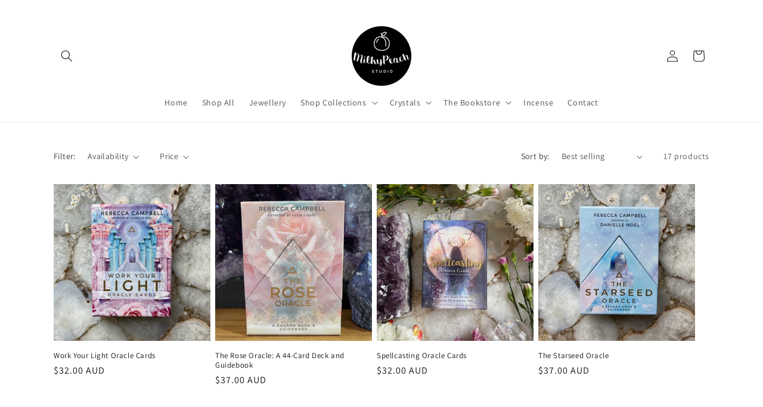

--- FILE ---
content_type: text/html; charset=utf-8
request_url: https://milkypeachstudio.com.au/collections/oracle
body_size: 43628
content:
<!doctype html>
<html class="js" lang="en">
  <head>
    <meta charset="utf-8">
    <meta http-equiv="X-UA-Compatible" content="IE=edge">
    <meta name="viewport" content="width=device-width,initial-scale=1">
    <meta name="theme-color" content="">
    <link rel="canonical" href="https://milkypeachstudio.com.au/collections/oracle"><link rel="icon" type="image/png" href="//milkypeachstudio.com.au/cdn/shop/files/Asset_5_300x_65a1e422-745e-48ad-a95a-8a3be573977d.png?crop=center&height=32&v=1631273082&width=32"><link rel="preconnect" href="https://fonts.shopifycdn.com" crossorigin><title>
      Oracle
 &ndash; Milky Peach Studio</title>

    

    

<meta property="og:site_name" content="Milky Peach Studio">
<meta property="og:url" content="https://milkypeachstudio.com.au/collections/oracle">
<meta property="og:title" content="Oracle">
<meta property="og:type" content="website">
<meta property="og:description" content="Milky Peach Studio is a crystal shop based in Sydney. We stock a curated range of products from hand selected crystals to oracle and tarot cards, books, journals, diaries, incense and more for all your spiritual needs."><meta property="og:image" content="http://milkypeachstudio.com.au/cdn/shop/files/Milkypeachstudiologo_5590a4cd-5f9e-4bc1-afca-c0b0511e7c80.png?v=1666573272">
  <meta property="og:image:secure_url" content="https://milkypeachstudio.com.au/cdn/shop/files/Milkypeachstudiologo_5590a4cd-5f9e-4bc1-afca-c0b0511e7c80.png?v=1666573272">
  <meta property="og:image:width" content="726">
  <meta property="og:image:height" content="726"><meta name="twitter:card" content="summary_large_image">
<meta name="twitter:title" content="Oracle">
<meta name="twitter:description" content="Milky Peach Studio is a crystal shop based in Sydney. We stock a curated range of products from hand selected crystals to oracle and tarot cards, books, journals, diaries, incense and more for all your spiritual needs.">


    <script src="//milkypeachstudio.com.au/cdn/shop/t/13/assets/constants.js?v=132983761750457495441755239800" defer="defer"></script>
    <script src="//milkypeachstudio.com.au/cdn/shop/t/13/assets/pubsub.js?v=25310214064522200911755239802" defer="defer"></script>
    <script src="//milkypeachstudio.com.au/cdn/shop/t/13/assets/global.js?v=7301445359237545521755239800" defer="defer"></script>
    <script src="//milkypeachstudio.com.au/cdn/shop/t/13/assets/details-disclosure.js?v=13653116266235556501755239800" defer="defer"></script>
    <script src="//milkypeachstudio.com.au/cdn/shop/t/13/assets/details-modal.js?v=25581673532751508451755239800" defer="defer"></script>
    <script src="//milkypeachstudio.com.au/cdn/shop/t/13/assets/search-form.js?v=133129549252120666541755239802" defer="defer"></script><script src="//milkypeachstudio.com.au/cdn/shop/t/13/assets/animations.js?v=88693664871331136111755239799" defer="defer"></script><script>window.performance && window.performance.mark && window.performance.mark('shopify.content_for_header.start');</script><meta name="google-site-verification" content="O75W8Rm1jJ1ezJfpcB95khNJRDR4fWKJReMoca6z_sc">
<meta name="facebook-domain-verification" content="w1cylbaiwnlyj069mv2gmwc2ikkp7o">
<meta name="facebook-domain-verification" content="pk9yzd6ohdxio4jp53wvowk624vtym">
<meta name="google-site-verification" content="-tRTVi3wZNyZy-X9sQqvWq7XUYzylhOrm6pvui3vTA8">
<meta id="shopify-digital-wallet" name="shopify-digital-wallet" content="/1343619159/digital_wallets/dialog">
<meta name="shopify-checkout-api-token" content="ac1e878d6a9cc23ecda34a400d066498">
<meta id="in-context-paypal-metadata" data-shop-id="1343619159" data-venmo-supported="false" data-environment="production" data-locale="en_US" data-paypal-v4="true" data-currency="AUD">
<link rel="alternate" type="application/atom+xml" title="Feed" href="/collections/oracle.atom" />
<link rel="alternate" type="application/json+oembed" href="https://milkypeachstudio.com.au/collections/oracle.oembed">
<script async="async" src="/checkouts/internal/preloads.js?locale=en-AU"></script>
<link rel="preconnect" href="https://shop.app" crossorigin="anonymous">
<script async="async" src="https://shop.app/checkouts/internal/preloads.js?locale=en-AU&shop_id=1343619159" crossorigin="anonymous"></script>
<script id="apple-pay-shop-capabilities" type="application/json">{"shopId":1343619159,"countryCode":"AU","currencyCode":"AUD","merchantCapabilities":["supports3DS"],"merchantId":"gid:\/\/shopify\/Shop\/1343619159","merchantName":"Milky Peach Studio","requiredBillingContactFields":["postalAddress","email","phone"],"requiredShippingContactFields":["postalAddress","email","phone"],"shippingType":"shipping","supportedNetworks":["visa","masterCard"],"total":{"type":"pending","label":"Milky Peach Studio","amount":"1.00"},"shopifyPaymentsEnabled":true,"supportsSubscriptions":true}</script>
<script id="shopify-features" type="application/json">{"accessToken":"ac1e878d6a9cc23ecda34a400d066498","betas":["rich-media-storefront-analytics"],"domain":"milkypeachstudio.com.au","predictiveSearch":true,"shopId":1343619159,"locale":"en"}</script>
<script>var Shopify = Shopify || {};
Shopify.shop = "milky-peach-studio.myshopify.com";
Shopify.locale = "en";
Shopify.currency = {"active":"AUD","rate":"1.0"};
Shopify.country = "AU";
Shopify.theme = {"name":"Updated copy of Updated copy of Dawn Version 15...","id":139432460458,"schema_name":"Dawn","schema_version":"15.4.0","theme_store_id":887,"role":"main"};
Shopify.theme.handle = "null";
Shopify.theme.style = {"id":null,"handle":null};
Shopify.cdnHost = "milkypeachstudio.com.au/cdn";
Shopify.routes = Shopify.routes || {};
Shopify.routes.root = "/";</script>
<script type="module">!function(o){(o.Shopify=o.Shopify||{}).modules=!0}(window);</script>
<script>!function(o){function n(){var o=[];function n(){o.push(Array.prototype.slice.apply(arguments))}return n.q=o,n}var t=o.Shopify=o.Shopify||{};t.loadFeatures=n(),t.autoloadFeatures=n()}(window);</script>
<script>
  window.ShopifyPay = window.ShopifyPay || {};
  window.ShopifyPay.apiHost = "shop.app\/pay";
  window.ShopifyPay.redirectState = null;
</script>
<script id="shop-js-analytics" type="application/json">{"pageType":"collection"}</script>
<script defer="defer" async type="module" src="//milkypeachstudio.com.au/cdn/shopifycloud/shop-js/modules/v2/client.init-shop-cart-sync_C5BV16lS.en.esm.js"></script>
<script defer="defer" async type="module" src="//milkypeachstudio.com.au/cdn/shopifycloud/shop-js/modules/v2/chunk.common_CygWptCX.esm.js"></script>
<script type="module">
  await import("//milkypeachstudio.com.au/cdn/shopifycloud/shop-js/modules/v2/client.init-shop-cart-sync_C5BV16lS.en.esm.js");
await import("//milkypeachstudio.com.au/cdn/shopifycloud/shop-js/modules/v2/chunk.common_CygWptCX.esm.js");

  window.Shopify.SignInWithShop?.initShopCartSync?.({"fedCMEnabled":true,"windoidEnabled":true});

</script>
<script>
  window.Shopify = window.Shopify || {};
  if (!window.Shopify.featureAssets) window.Shopify.featureAssets = {};
  window.Shopify.featureAssets['shop-js'] = {"shop-cart-sync":["modules/v2/client.shop-cart-sync_ZFArdW7E.en.esm.js","modules/v2/chunk.common_CygWptCX.esm.js"],"init-fed-cm":["modules/v2/client.init-fed-cm_CmiC4vf6.en.esm.js","modules/v2/chunk.common_CygWptCX.esm.js"],"shop-button":["modules/v2/client.shop-button_tlx5R9nI.en.esm.js","modules/v2/chunk.common_CygWptCX.esm.js"],"shop-cash-offers":["modules/v2/client.shop-cash-offers_DOA2yAJr.en.esm.js","modules/v2/chunk.common_CygWptCX.esm.js","modules/v2/chunk.modal_D71HUcav.esm.js"],"init-windoid":["modules/v2/client.init-windoid_sURxWdc1.en.esm.js","modules/v2/chunk.common_CygWptCX.esm.js"],"shop-toast-manager":["modules/v2/client.shop-toast-manager_ClPi3nE9.en.esm.js","modules/v2/chunk.common_CygWptCX.esm.js"],"init-shop-email-lookup-coordinator":["modules/v2/client.init-shop-email-lookup-coordinator_B8hsDcYM.en.esm.js","modules/v2/chunk.common_CygWptCX.esm.js"],"init-shop-cart-sync":["modules/v2/client.init-shop-cart-sync_C5BV16lS.en.esm.js","modules/v2/chunk.common_CygWptCX.esm.js"],"avatar":["modules/v2/client.avatar_BTnouDA3.en.esm.js"],"pay-button":["modules/v2/client.pay-button_FdsNuTd3.en.esm.js","modules/v2/chunk.common_CygWptCX.esm.js"],"init-customer-accounts":["modules/v2/client.init-customer-accounts_DxDtT_ad.en.esm.js","modules/v2/client.shop-login-button_C5VAVYt1.en.esm.js","modules/v2/chunk.common_CygWptCX.esm.js","modules/v2/chunk.modal_D71HUcav.esm.js"],"init-shop-for-new-customer-accounts":["modules/v2/client.init-shop-for-new-customer-accounts_ChsxoAhi.en.esm.js","modules/v2/client.shop-login-button_C5VAVYt1.en.esm.js","modules/v2/chunk.common_CygWptCX.esm.js","modules/v2/chunk.modal_D71HUcav.esm.js"],"shop-login-button":["modules/v2/client.shop-login-button_C5VAVYt1.en.esm.js","modules/v2/chunk.common_CygWptCX.esm.js","modules/v2/chunk.modal_D71HUcav.esm.js"],"init-customer-accounts-sign-up":["modules/v2/client.init-customer-accounts-sign-up_CPSyQ0Tj.en.esm.js","modules/v2/client.shop-login-button_C5VAVYt1.en.esm.js","modules/v2/chunk.common_CygWptCX.esm.js","modules/v2/chunk.modal_D71HUcav.esm.js"],"shop-follow-button":["modules/v2/client.shop-follow-button_Cva4Ekp9.en.esm.js","modules/v2/chunk.common_CygWptCX.esm.js","modules/v2/chunk.modal_D71HUcav.esm.js"],"checkout-modal":["modules/v2/client.checkout-modal_BPM8l0SH.en.esm.js","modules/v2/chunk.common_CygWptCX.esm.js","modules/v2/chunk.modal_D71HUcav.esm.js"],"lead-capture":["modules/v2/client.lead-capture_Bi8yE_yS.en.esm.js","modules/v2/chunk.common_CygWptCX.esm.js","modules/v2/chunk.modal_D71HUcav.esm.js"],"shop-login":["modules/v2/client.shop-login_D6lNrXab.en.esm.js","modules/v2/chunk.common_CygWptCX.esm.js","modules/v2/chunk.modal_D71HUcav.esm.js"],"payment-terms":["modules/v2/client.payment-terms_CZxnsJam.en.esm.js","modules/v2/chunk.common_CygWptCX.esm.js","modules/v2/chunk.modal_D71HUcav.esm.js"]};
</script>
<script>(function() {
  var isLoaded = false;
  function asyncLoad() {
    if (isLoaded) return;
    isLoaded = true;
    var urls = ["https:\/\/api.omegatheme.com\/facebook-chat\/\/facebook-chat.js?v=1590993705\u0026shop=milky-peach-studio.myshopify.com","https:\/\/static.klaviyo.com\/onsite\/js\/klaviyo.js?company_id=SVUjRa\u0026shop=milky-peach-studio.myshopify.com","https:\/\/static.klaviyo.com\/onsite\/js\/klaviyo.js?company_id=SVUjRa\u0026shop=milky-peach-studio.myshopify.com"];
    for (var i = 0; i < urls.length; i++) {
      var s = document.createElement('script');
      s.type = 'text/javascript';
      s.async = true;
      s.src = urls[i];
      var x = document.getElementsByTagName('script')[0];
      x.parentNode.insertBefore(s, x);
    }
  };
  if(window.attachEvent) {
    window.attachEvent('onload', asyncLoad);
  } else {
    window.addEventListener('load', asyncLoad, false);
  }
})();</script>
<script id="__st">var __st={"a":1343619159,"offset":39600,"reqid":"907f4bed-2b29-4f2f-8781-4765afe2ece7-1768722066","pageurl":"milkypeachstudio.com.au\/collections\/oracle","u":"79c7b437fa6d","p":"collection","rtyp":"collection","rid":293160026282};</script>
<script>window.ShopifyPaypalV4VisibilityTracking = true;</script>
<script id="captcha-bootstrap">!function(){'use strict';const t='contact',e='account',n='new_comment',o=[[t,t],['blogs',n],['comments',n],[t,'customer']],c=[[e,'customer_login'],[e,'guest_login'],[e,'recover_customer_password'],[e,'create_customer']],r=t=>t.map((([t,e])=>`form[action*='/${t}']:not([data-nocaptcha='true']) input[name='form_type'][value='${e}']`)).join(','),a=t=>()=>t?[...document.querySelectorAll(t)].map((t=>t.form)):[];function s(){const t=[...o],e=r(t);return a(e)}const i='password',u='form_key',d=['recaptcha-v3-token','g-recaptcha-response','h-captcha-response',i],f=()=>{try{return window.sessionStorage}catch{return}},m='__shopify_v',_=t=>t.elements[u];function p(t,e,n=!1){try{const o=window.sessionStorage,c=JSON.parse(o.getItem(e)),{data:r}=function(t){const{data:e,action:n}=t;return t[m]||n?{data:e,action:n}:{data:t,action:n}}(c);for(const[e,n]of Object.entries(r))t.elements[e]&&(t.elements[e].value=n);n&&o.removeItem(e)}catch(o){console.error('form repopulation failed',{error:o})}}const l='form_type',E='cptcha';function T(t){t.dataset[E]=!0}const w=window,h=w.document,L='Shopify',v='ce_forms',y='captcha';let A=!1;((t,e)=>{const n=(g='f06e6c50-85a8-45c8-87d0-21a2b65856fe',I='https://cdn.shopify.com/shopifycloud/storefront-forms-hcaptcha/ce_storefront_forms_captcha_hcaptcha.v1.5.2.iife.js',D={infoText:'Protected by hCaptcha',privacyText:'Privacy',termsText:'Terms'},(t,e,n)=>{const o=w[L][v],c=o.bindForm;if(c)return c(t,g,e,D).then(n);var r;o.q.push([[t,g,e,D],n]),r=I,A||(h.body.append(Object.assign(h.createElement('script'),{id:'captcha-provider',async:!0,src:r})),A=!0)});var g,I,D;w[L]=w[L]||{},w[L][v]=w[L][v]||{},w[L][v].q=[],w[L][y]=w[L][y]||{},w[L][y].protect=function(t,e){n(t,void 0,e),T(t)},Object.freeze(w[L][y]),function(t,e,n,w,h,L){const[v,y,A,g]=function(t,e,n){const i=e?o:[],u=t?c:[],d=[...i,...u],f=r(d),m=r(i),_=r(d.filter((([t,e])=>n.includes(e))));return[a(f),a(m),a(_),s()]}(w,h,L),I=t=>{const e=t.target;return e instanceof HTMLFormElement?e:e&&e.form},D=t=>v().includes(t);t.addEventListener('submit',(t=>{const e=I(t);if(!e)return;const n=D(e)&&!e.dataset.hcaptchaBound&&!e.dataset.recaptchaBound,o=_(e),c=g().includes(e)&&(!o||!o.value);(n||c)&&t.preventDefault(),c&&!n&&(function(t){try{if(!f())return;!function(t){const e=f();if(!e)return;const n=_(t);if(!n)return;const o=n.value;o&&e.removeItem(o)}(t);const e=Array.from(Array(32),(()=>Math.random().toString(36)[2])).join('');!function(t,e){_(t)||t.append(Object.assign(document.createElement('input'),{type:'hidden',name:u})),t.elements[u].value=e}(t,e),function(t,e){const n=f();if(!n)return;const o=[...t.querySelectorAll(`input[type='${i}']`)].map((({name:t})=>t)),c=[...d,...o],r={};for(const[a,s]of new FormData(t).entries())c.includes(a)||(r[a]=s);n.setItem(e,JSON.stringify({[m]:1,action:t.action,data:r}))}(t,e)}catch(e){console.error('failed to persist form',e)}}(e),e.submit())}));const S=(t,e)=>{t&&!t.dataset[E]&&(n(t,e.some((e=>e===t))),T(t))};for(const o of['focusin','change'])t.addEventListener(o,(t=>{const e=I(t);D(e)&&S(e,y())}));const B=e.get('form_key'),M=e.get(l),P=B&&M;t.addEventListener('DOMContentLoaded',(()=>{const t=y();if(P)for(const e of t)e.elements[l].value===M&&p(e,B);[...new Set([...A(),...v().filter((t=>'true'===t.dataset.shopifyCaptcha))])].forEach((e=>S(e,t)))}))}(h,new URLSearchParams(w.location.search),n,t,e,['guest_login'])})(!0,!0)}();</script>
<script integrity="sha256-4kQ18oKyAcykRKYeNunJcIwy7WH5gtpwJnB7kiuLZ1E=" data-source-attribution="shopify.loadfeatures" defer="defer" src="//milkypeachstudio.com.au/cdn/shopifycloud/storefront/assets/storefront/load_feature-a0a9edcb.js" crossorigin="anonymous"></script>
<script crossorigin="anonymous" defer="defer" src="//milkypeachstudio.com.au/cdn/shopifycloud/storefront/assets/shopify_pay/storefront-65b4c6d7.js?v=20250812"></script>
<script data-source-attribution="shopify.dynamic_checkout.dynamic.init">var Shopify=Shopify||{};Shopify.PaymentButton=Shopify.PaymentButton||{isStorefrontPortableWallets:!0,init:function(){window.Shopify.PaymentButton.init=function(){};var t=document.createElement("script");t.src="https://milkypeachstudio.com.au/cdn/shopifycloud/portable-wallets/latest/portable-wallets.en.js",t.type="module",document.head.appendChild(t)}};
</script>
<script data-source-attribution="shopify.dynamic_checkout.buyer_consent">
  function portableWalletsHideBuyerConsent(e){var t=document.getElementById("shopify-buyer-consent"),n=document.getElementById("shopify-subscription-policy-button");t&&n&&(t.classList.add("hidden"),t.setAttribute("aria-hidden","true"),n.removeEventListener("click",e))}function portableWalletsShowBuyerConsent(e){var t=document.getElementById("shopify-buyer-consent"),n=document.getElementById("shopify-subscription-policy-button");t&&n&&(t.classList.remove("hidden"),t.removeAttribute("aria-hidden"),n.addEventListener("click",e))}window.Shopify?.PaymentButton&&(window.Shopify.PaymentButton.hideBuyerConsent=portableWalletsHideBuyerConsent,window.Shopify.PaymentButton.showBuyerConsent=portableWalletsShowBuyerConsent);
</script>
<script data-source-attribution="shopify.dynamic_checkout.cart.bootstrap">document.addEventListener("DOMContentLoaded",(function(){function t(){return document.querySelector("shopify-accelerated-checkout-cart, shopify-accelerated-checkout")}if(t())Shopify.PaymentButton.init();else{new MutationObserver((function(e,n){t()&&(Shopify.PaymentButton.init(),n.disconnect())})).observe(document.body,{childList:!0,subtree:!0})}}));
</script>
<link id="shopify-accelerated-checkout-styles" rel="stylesheet" media="screen" href="https://milkypeachstudio.com.au/cdn/shopifycloud/portable-wallets/latest/accelerated-checkout-backwards-compat.css" crossorigin="anonymous">
<style id="shopify-accelerated-checkout-cart">
        #shopify-buyer-consent {
  margin-top: 1em;
  display: inline-block;
  width: 100%;
}

#shopify-buyer-consent.hidden {
  display: none;
}

#shopify-subscription-policy-button {
  background: none;
  border: none;
  padding: 0;
  text-decoration: underline;
  font-size: inherit;
  cursor: pointer;
}

#shopify-subscription-policy-button::before {
  box-shadow: none;
}

      </style>
<script id="sections-script" data-sections="header" defer="defer" src="//milkypeachstudio.com.au/cdn/shop/t/13/compiled_assets/scripts.js?v=782"></script>
<script>window.performance && window.performance.mark && window.performance.mark('shopify.content_for_header.end');</script>


    <style data-shopify>
      @font-face {
  font-family: Assistant;
  font-weight: 400;
  font-style: normal;
  font-display: swap;
  src: url("//milkypeachstudio.com.au/cdn/fonts/assistant/assistant_n4.9120912a469cad1cc292572851508ca49d12e768.woff2") format("woff2"),
       url("//milkypeachstudio.com.au/cdn/fonts/assistant/assistant_n4.6e9875ce64e0fefcd3f4446b7ec9036b3ddd2985.woff") format("woff");
}

      @font-face {
  font-family: Assistant;
  font-weight: 700;
  font-style: normal;
  font-display: swap;
  src: url("//milkypeachstudio.com.au/cdn/fonts/assistant/assistant_n7.bf44452348ec8b8efa3aa3068825305886b1c83c.woff2") format("woff2"),
       url("//milkypeachstudio.com.au/cdn/fonts/assistant/assistant_n7.0c887fee83f6b3bda822f1150b912c72da0f7b64.woff") format("woff");
}

      
      
      @font-face {
  font-family: Assistant;
  font-weight: 400;
  font-style: normal;
  font-display: swap;
  src: url("//milkypeachstudio.com.au/cdn/fonts/assistant/assistant_n4.9120912a469cad1cc292572851508ca49d12e768.woff2") format("woff2"),
       url("//milkypeachstudio.com.au/cdn/fonts/assistant/assistant_n4.6e9875ce64e0fefcd3f4446b7ec9036b3ddd2985.woff") format("woff");
}


      
        :root,
        .color-scheme-1 {
          --color-background: 255,255,255;
        
          --gradient-background: #ffffff;
        

        

        --color-foreground: 18,18,18;
        --color-background-contrast: 191,191,191;
        --color-shadow: 18,18,18;
        --color-button: 18,18,18;
        --color-button-text: 255,255,255;
        --color-secondary-button: 255,255,255;
        --color-secondary-button-text: 18,18,18;
        --color-link: 18,18,18;
        --color-badge-foreground: 18,18,18;
        --color-badge-background: 255,255,255;
        --color-badge-border: 18,18,18;
        --payment-terms-background-color: rgb(255 255 255);
      }
      
        
        .color-scheme-2 {
          --color-background: 243,243,243;
        
          --gradient-background: #f3f3f3;
        

        

        --color-foreground: 18,18,18;
        --color-background-contrast: 179,179,179;
        --color-shadow: 18,18,18;
        --color-button: 18,18,18;
        --color-button-text: 243,243,243;
        --color-secondary-button: 243,243,243;
        --color-secondary-button-text: 18,18,18;
        --color-link: 18,18,18;
        --color-badge-foreground: 18,18,18;
        --color-badge-background: 243,243,243;
        --color-badge-border: 18,18,18;
        --payment-terms-background-color: rgb(243 243 243);
      }
      
        
        .color-scheme-3 {
          --color-background: 36,40,51;
        
          --gradient-background: #242833;
        

        

        --color-foreground: 255,255,255;
        --color-background-contrast: 47,52,66;
        --color-shadow: 18,18,18;
        --color-button: 255,255,255;
        --color-button-text: 0,0,0;
        --color-secondary-button: 36,40,51;
        --color-secondary-button-text: 255,255,255;
        --color-link: 255,255,255;
        --color-badge-foreground: 255,255,255;
        --color-badge-background: 36,40,51;
        --color-badge-border: 255,255,255;
        --payment-terms-background-color: rgb(36 40 51);
      }
      
        
        .color-scheme-4 {
          --color-background: 18,18,18;
        
          --gradient-background: #121212;
        

        

        --color-foreground: 255,255,255;
        --color-background-contrast: 146,146,146;
        --color-shadow: 18,18,18;
        --color-button: 255,255,255;
        --color-button-text: 18,18,18;
        --color-secondary-button: 18,18,18;
        --color-secondary-button-text: 255,255,255;
        --color-link: 255,255,255;
        --color-badge-foreground: 255,255,255;
        --color-badge-background: 18,18,18;
        --color-badge-border: 255,255,255;
        --payment-terms-background-color: rgb(18 18 18);
      }
      
        
        .color-scheme-5 {
          --color-background: 51,79,180;
        
          --gradient-background: #334fb4;
        

        

        --color-foreground: 255,255,255;
        --color-background-contrast: 23,35,81;
        --color-shadow: 18,18,18;
        --color-button: 255,255,255;
        --color-button-text: 51,79,180;
        --color-secondary-button: 51,79,180;
        --color-secondary-button-text: 255,255,255;
        --color-link: 255,255,255;
        --color-badge-foreground: 255,255,255;
        --color-badge-background: 51,79,180;
        --color-badge-border: 255,255,255;
        --payment-terms-background-color: rgb(51 79 180);
      }
      

      body, .color-scheme-1, .color-scheme-2, .color-scheme-3, .color-scheme-4, .color-scheme-5 {
        color: rgba(var(--color-foreground), 0.75);
        background-color: rgb(var(--color-background));
      }

      :root {
        --font-body-family: Assistant, sans-serif;
        --font-body-style: normal;
        --font-body-weight: 400;
        --font-body-weight-bold: 700;

        --font-heading-family: Assistant, sans-serif;
        --font-heading-style: normal;
        --font-heading-weight: 400;

        --font-body-scale: 1.0;
        --font-heading-scale: 1.0;

        --media-padding: px;
        --media-border-opacity: 0.05;
        --media-border-width: 1px;
        --media-radius: 0px;
        --media-shadow-opacity: 0.0;
        --media-shadow-horizontal-offset: 0px;
        --media-shadow-vertical-offset: 0px;
        --media-shadow-blur-radius: 0px;
        --media-shadow-visible: 0;

        --page-width: 120rem;
        --page-width-margin: 0rem;

        --product-card-image-padding: 0.0rem;
        --product-card-corner-radius: 0.0rem;
        --product-card-text-alignment: left;
        --product-card-border-width: 0.0rem;
        --product-card-border-opacity: 0.0;
        --product-card-shadow-opacity: 0.1;
        --product-card-shadow-visible: 1;
        --product-card-shadow-horizontal-offset: 0.0rem;
        --product-card-shadow-vertical-offset: 0.0rem;
        --product-card-shadow-blur-radius: 0.0rem;

        --collection-card-image-padding: 0.0rem;
        --collection-card-corner-radius: 0.0rem;
        --collection-card-text-alignment: left;
        --collection-card-border-width: 0.0rem;
        --collection-card-border-opacity: 0.0;
        --collection-card-shadow-opacity: 0.1;
        --collection-card-shadow-visible: 1;
        --collection-card-shadow-horizontal-offset: 0.0rem;
        --collection-card-shadow-vertical-offset: 0.0rem;
        --collection-card-shadow-blur-radius: 0.0rem;

        --blog-card-image-padding: 0.0rem;
        --blog-card-corner-radius: 0.0rem;
        --blog-card-text-alignment: left;
        --blog-card-border-width: 0.0rem;
        --blog-card-border-opacity: 0.0;
        --blog-card-shadow-opacity: 0.1;
        --blog-card-shadow-visible: 1;
        --blog-card-shadow-horizontal-offset: 0.0rem;
        --blog-card-shadow-vertical-offset: 0.0rem;
        --blog-card-shadow-blur-radius: 0.0rem;

        --badge-corner-radius: 4.0rem;

        --popup-border-width: 1px;
        --popup-border-opacity: 0.1;
        --popup-corner-radius: 0px;
        --popup-shadow-opacity: 0.0;
        --popup-shadow-horizontal-offset: 0px;
        --popup-shadow-vertical-offset: 0px;
        --popup-shadow-blur-radius: 0px;

        --drawer-border-width: 1px;
        --drawer-border-opacity: 0.1;
        --drawer-shadow-opacity: 0.0;
        --drawer-shadow-horizontal-offset: 0px;
        --drawer-shadow-vertical-offset: 0px;
        --drawer-shadow-blur-radius: 0px;

        --spacing-sections-desktop: 0px;
        --spacing-sections-mobile: 0px;

        --grid-desktop-vertical-spacing: 8px;
        --grid-desktop-horizontal-spacing: 8px;
        --grid-mobile-vertical-spacing: 4px;
        --grid-mobile-horizontal-spacing: 4px;

        --text-boxes-border-opacity: 0.0;
        --text-boxes-border-width: 0px;
        --text-boxes-radius: 0px;
        --text-boxes-shadow-opacity: 0.0;
        --text-boxes-shadow-visible: 0;
        --text-boxes-shadow-horizontal-offset: 0px;
        --text-boxes-shadow-vertical-offset: 0px;
        --text-boxes-shadow-blur-radius: 0px;

        --buttons-radius: 0px;
        --buttons-radius-outset: 0px;
        --buttons-border-width: 1px;
        --buttons-border-opacity: 1.0;
        --buttons-shadow-opacity: 0.0;
        --buttons-shadow-visible: 0;
        --buttons-shadow-horizontal-offset: 0px;
        --buttons-shadow-vertical-offset: 0px;
        --buttons-shadow-blur-radius: 0px;
        --buttons-border-offset: 0px;

        --inputs-radius: 0px;
        --inputs-border-width: 1px;
        --inputs-border-opacity: 0.55;
        --inputs-shadow-opacity: 0.0;
        --inputs-shadow-horizontal-offset: 0px;
        --inputs-margin-offset: 0px;
        --inputs-shadow-vertical-offset: 0px;
        --inputs-shadow-blur-radius: 0px;
        --inputs-radius-outset: 0px;

        --variant-pills-radius: 40px;
        --variant-pills-border-width: 1px;
        --variant-pills-border-opacity: 0.55;
        --variant-pills-shadow-opacity: 0.0;
        --variant-pills-shadow-horizontal-offset: 0px;
        --variant-pills-shadow-vertical-offset: 0px;
        --variant-pills-shadow-blur-radius: 0px;
      }

      *,
      *::before,
      *::after {
        box-sizing: inherit;
      }

      html {
        box-sizing: border-box;
        font-size: calc(var(--font-body-scale) * 62.5%);
        height: 100%;
      }

      body {
        display: grid;
        grid-template-rows: auto auto 1fr auto;
        grid-template-columns: 100%;
        min-height: 100%;
        margin: 0;
        font-size: 1.5rem;
        letter-spacing: 0.06rem;
        line-height: calc(1 + 0.8 / var(--font-body-scale));
        font-family: var(--font-body-family);
        font-style: var(--font-body-style);
        font-weight: var(--font-body-weight);
      }

      @media screen and (min-width: 750px) {
        body {
          font-size: 1.6rem;
        }
      }
    </style>

    <link href="//milkypeachstudio.com.au/cdn/shop/t/13/assets/base.css?v=159841507637079171801755239799" rel="stylesheet" type="text/css" media="all" />
    <link rel="stylesheet" href="//milkypeachstudio.com.au/cdn/shop/t/13/assets/component-cart-items.css?v=13033300910818915211755239799" media="print" onload="this.media='all'">
      <link rel="preload" as="font" href="//milkypeachstudio.com.au/cdn/fonts/assistant/assistant_n4.9120912a469cad1cc292572851508ca49d12e768.woff2" type="font/woff2" crossorigin>
      

      <link rel="preload" as="font" href="//milkypeachstudio.com.au/cdn/fonts/assistant/assistant_n4.9120912a469cad1cc292572851508ca49d12e768.woff2" type="font/woff2" crossorigin>
      
<link
        rel="stylesheet"
        href="//milkypeachstudio.com.au/cdn/shop/t/13/assets/component-predictive-search.css?v=118923337488134913561755239800"
        media="print"
        onload="this.media='all'"
      ><script>
      if (Shopify.designMode) {
        document.documentElement.classList.add('shopify-design-mode');
      }
    </script>
  <!-- BEGIN app block: shopify://apps/judge-me-reviews/blocks/judgeme_core/61ccd3b1-a9f2-4160-9fe9-4fec8413e5d8 --><!-- Start of Judge.me Core -->






<link rel="dns-prefetch" href="https://cdnwidget.judge.me">
<link rel="dns-prefetch" href="https://cdn.judge.me">
<link rel="dns-prefetch" href="https://cdn1.judge.me">
<link rel="dns-prefetch" href="https://api.judge.me">

<script data-cfasync='false' class='jdgm-settings-script'>window.jdgmSettings={"pagination":5,"disable_web_reviews":false,"badge_no_review_text":"No reviews","badge_n_reviews_text":"{{ n }} review/reviews","hide_badge_preview_if_no_reviews":true,"badge_hide_text":false,"enforce_center_preview_badge":false,"widget_title":"Customer Reviews","widget_open_form_text":"Write a review","widget_close_form_text":"Cancel review","widget_refresh_page_text":"Refresh page","widget_summary_text":"Based on {{ number_of_reviews }} review/reviews","widget_no_review_text":"Be the first to write a review","widget_name_field_text":"Display name","widget_verified_name_field_text":"Verified Name (public)","widget_name_placeholder_text":"Display name","widget_required_field_error_text":"This field is required.","widget_email_field_text":"Email address","widget_verified_email_field_text":"Verified Email (private, can not be edited)","widget_email_placeholder_text":"Your email address","widget_email_field_error_text":"Please enter a valid email address.","widget_rating_field_text":"Rating","widget_review_title_field_text":"Review Title","widget_review_title_placeholder_text":"Give your review a title","widget_review_body_field_text":"Review content","widget_review_body_placeholder_text":"Start writing here...","widget_pictures_field_text":"Picture/Video (optional)","widget_submit_review_text":"Submit Review","widget_submit_verified_review_text":"Submit Verified Review","widget_submit_success_msg_with_auto_publish":"Thank you! Please refresh the page in a few moments to see your review. You can remove or edit your review by logging into \u003ca href='https://judge.me/login' target='_blank' rel='nofollow noopener'\u003eJudge.me\u003c/a\u003e","widget_submit_success_msg_no_auto_publish":"Thank you! Your review will be published as soon as it is approved by the shop admin. You can remove or edit your review by logging into \u003ca href='https://judge.me/login' target='_blank' rel='nofollow noopener'\u003eJudge.me\u003c/a\u003e","widget_show_default_reviews_out_of_total_text":"Showing {{ n_reviews_shown }} out of {{ n_reviews }} reviews.","widget_show_all_link_text":"Show all","widget_show_less_link_text":"Show less","widget_author_said_text":"{{ reviewer_name }} said:","widget_days_text":"{{ n }} days ago","widget_weeks_text":"{{ n }} week/weeks ago","widget_months_text":"{{ n }} month/months ago","widget_years_text":"{{ n }} year/years ago","widget_yesterday_text":"Yesterday","widget_today_text":"Today","widget_replied_text":"\u003e\u003e {{ shop_name }} replied:","widget_read_more_text":"Read more","widget_reviewer_name_as_initial":"","widget_rating_filter_color":"#fbcd0a","widget_rating_filter_see_all_text":"See all reviews","widget_sorting_most_recent_text":"Most Recent","widget_sorting_highest_rating_text":"Highest Rating","widget_sorting_lowest_rating_text":"Lowest Rating","widget_sorting_with_pictures_text":"Only Pictures","widget_sorting_most_helpful_text":"Most Helpful","widget_open_question_form_text":"Ask a question","widget_reviews_subtab_text":"Reviews","widget_questions_subtab_text":"Questions","widget_question_label_text":"Question","widget_answer_label_text":"Answer","widget_question_placeholder_text":"Write your question here","widget_submit_question_text":"Submit Question","widget_question_submit_success_text":"Thank you for your question! We will notify you once it gets answered.","verified_badge_text":"Verified","verified_badge_bg_color":"","verified_badge_text_color":"","verified_badge_placement":"left-of-reviewer-name","widget_review_max_height":"","widget_hide_border":false,"widget_social_share":false,"widget_thumb":false,"widget_review_location_show":false,"widget_location_format":"","all_reviews_include_out_of_store_products":true,"all_reviews_out_of_store_text":"(out of store)","all_reviews_pagination":100,"all_reviews_product_name_prefix_text":"about","enable_review_pictures":false,"enable_question_anwser":false,"widget_theme":"default","review_date_format":"mm/dd/yyyy","default_sort_method":"most-recent","widget_product_reviews_subtab_text":"Product Reviews","widget_shop_reviews_subtab_text":"Shop Reviews","widget_other_products_reviews_text":"Reviews for other products","widget_store_reviews_subtab_text":"Store reviews","widget_no_store_reviews_text":"This store hasn't received any reviews yet","widget_web_restriction_product_reviews_text":"This product hasn't received any reviews yet","widget_no_items_text":"No items found","widget_show_more_text":"Show more","widget_write_a_store_review_text":"Write a Store Review","widget_other_languages_heading":"Reviews in Other Languages","widget_translate_review_text":"Translate review to {{ language }}","widget_translating_review_text":"Translating...","widget_show_original_translation_text":"Show original ({{ language }})","widget_translate_review_failed_text":"Review couldn't be translated.","widget_translate_review_retry_text":"Retry","widget_translate_review_try_again_later_text":"Try again later","show_product_url_for_grouped_product":false,"widget_sorting_pictures_first_text":"Pictures First","show_pictures_on_all_rev_page_mobile":false,"show_pictures_on_all_rev_page_desktop":false,"floating_tab_hide_mobile_install_preference":false,"floating_tab_button_name":"★ Reviews","floating_tab_title":"Let customers speak for us","floating_tab_button_color":"","floating_tab_button_background_color":"","floating_tab_url":"","floating_tab_url_enabled":false,"floating_tab_tab_style":"text","all_reviews_text_badge_text":"Customers rate us {{ shop.metafields.judgeme.all_reviews_rating | round: 1 }}/5 based on {{ shop.metafields.judgeme.all_reviews_count }} reviews.","all_reviews_text_badge_text_branded_style":"{{ shop.metafields.judgeme.all_reviews_rating | round: 1 }} out of 5 stars based on {{ shop.metafields.judgeme.all_reviews_count }} reviews","is_all_reviews_text_badge_a_link":false,"show_stars_for_all_reviews_text_badge":false,"all_reviews_text_badge_url":"","all_reviews_text_style":"text","all_reviews_text_color_style":"judgeme_brand_color","all_reviews_text_color":"#108474","all_reviews_text_show_jm_brand":true,"featured_carousel_show_header":true,"featured_carousel_title":"Let customers speak for us","testimonials_carousel_title":"Customers are saying","videos_carousel_title":"Real customer stories","cards_carousel_title":"Customers are saying","featured_carousel_count_text":"from {{ n }} reviews","featured_carousel_add_link_to_all_reviews_page":false,"featured_carousel_url":"","featured_carousel_show_images":true,"featured_carousel_autoslide_interval":5,"featured_carousel_arrows_on_the_sides":false,"featured_carousel_height":250,"featured_carousel_width":80,"featured_carousel_image_size":0,"featured_carousel_image_height":250,"featured_carousel_arrow_color":"#eeeeee","verified_count_badge_style":"vintage","verified_count_badge_orientation":"horizontal","verified_count_badge_color_style":"judgeme_brand_color","verified_count_badge_color":"#108474","is_verified_count_badge_a_link":false,"verified_count_badge_url":"","verified_count_badge_show_jm_brand":true,"widget_rating_preset_default":5,"widget_first_sub_tab":"product-reviews","widget_show_histogram":true,"widget_histogram_use_custom_color":false,"widget_pagination_use_custom_color":false,"widget_star_use_custom_color":false,"widget_verified_badge_use_custom_color":false,"widget_write_review_use_custom_color":false,"picture_reminder_submit_button":"Upload Pictures","enable_review_videos":false,"mute_video_by_default":false,"widget_sorting_videos_first_text":"Videos First","widget_review_pending_text":"Pending","featured_carousel_items_for_large_screen":3,"social_share_options_order":"Facebook,Twitter","remove_microdata_snippet":true,"disable_json_ld":false,"enable_json_ld_products":false,"preview_badge_show_question_text":false,"preview_badge_no_question_text":"No questions","preview_badge_n_question_text":"{{ number_of_questions }} question/questions","qa_badge_show_icon":false,"qa_badge_position":"same-row","remove_judgeme_branding":false,"widget_add_search_bar":false,"widget_search_bar_placeholder":"Search","widget_sorting_verified_only_text":"Verified only","featured_carousel_theme":"default","featured_carousel_show_rating":true,"featured_carousel_show_title":true,"featured_carousel_show_body":true,"featured_carousel_show_date":false,"featured_carousel_show_reviewer":true,"featured_carousel_show_product":false,"featured_carousel_header_background_color":"#108474","featured_carousel_header_text_color":"#ffffff","featured_carousel_name_product_separator":"reviewed","featured_carousel_full_star_background":"#108474","featured_carousel_empty_star_background":"#dadada","featured_carousel_vertical_theme_background":"#f9fafb","featured_carousel_verified_badge_enable":false,"featured_carousel_verified_badge_color":"#108474","featured_carousel_border_style":"round","featured_carousel_review_line_length_limit":3,"featured_carousel_more_reviews_button_text":"Read more reviews","featured_carousel_view_product_button_text":"View product","all_reviews_page_load_reviews_on":"scroll","all_reviews_page_load_more_text":"Load More Reviews","disable_fb_tab_reviews":false,"enable_ajax_cdn_cache":false,"widget_public_name_text":"displayed publicly like","default_reviewer_name":"John Smith","default_reviewer_name_has_non_latin":true,"widget_reviewer_anonymous":"Anonymous","medals_widget_title":"Judge.me Review Medals","medals_widget_background_color":"#f9fafb","medals_widget_position":"footer_all_pages","medals_widget_border_color":"#f9fafb","medals_widget_verified_text_position":"left","medals_widget_use_monochromatic_version":false,"medals_widget_elements_color":"#108474","show_reviewer_avatar":true,"widget_invalid_yt_video_url_error_text":"Not a YouTube video URL","widget_max_length_field_error_text":"Please enter no more than {0} characters.","widget_show_country_flag":false,"widget_show_collected_via_shop_app":true,"widget_verified_by_shop_badge_style":"light","widget_verified_by_shop_text":"Verified by Shop","widget_show_photo_gallery":false,"widget_load_with_code_splitting":true,"widget_ugc_install_preference":false,"widget_ugc_title":"Made by us, Shared by you","widget_ugc_subtitle":"Tag us to see your picture featured in our page","widget_ugc_arrows_color":"#ffffff","widget_ugc_primary_button_text":"Buy Now","widget_ugc_primary_button_background_color":"#108474","widget_ugc_primary_button_text_color":"#ffffff","widget_ugc_primary_button_border_width":"0","widget_ugc_primary_button_border_style":"none","widget_ugc_primary_button_border_color":"#108474","widget_ugc_primary_button_border_radius":"25","widget_ugc_secondary_button_text":"Load More","widget_ugc_secondary_button_background_color":"#ffffff","widget_ugc_secondary_button_text_color":"#108474","widget_ugc_secondary_button_border_width":"2","widget_ugc_secondary_button_border_style":"solid","widget_ugc_secondary_button_border_color":"#108474","widget_ugc_secondary_button_border_radius":"25","widget_ugc_reviews_button_text":"View Reviews","widget_ugc_reviews_button_background_color":"#ffffff","widget_ugc_reviews_button_text_color":"#108474","widget_ugc_reviews_button_border_width":"2","widget_ugc_reviews_button_border_style":"solid","widget_ugc_reviews_button_border_color":"#108474","widget_ugc_reviews_button_border_radius":"25","widget_ugc_reviews_button_link_to":"judgeme-reviews-page","widget_ugc_show_post_date":true,"widget_ugc_max_width":"800","widget_rating_metafield_value_type":true,"widget_primary_color":"#108474","widget_enable_secondary_color":false,"widget_secondary_color":"#edf5f5","widget_summary_average_rating_text":"{{ average_rating }} out of 5","widget_media_grid_title":"Customer photos \u0026 videos","widget_media_grid_see_more_text":"See more","widget_round_style":false,"widget_show_product_medals":true,"widget_verified_by_judgeme_text":"Verified by Judge.me","widget_show_store_medals":true,"widget_verified_by_judgeme_text_in_store_medals":"Verified by Judge.me","widget_media_field_exceed_quantity_message":"Sorry, we can only accept {{ max_media }} for one review.","widget_media_field_exceed_limit_message":"{{ file_name }} is too large, please select a {{ media_type }} less than {{ size_limit }}MB.","widget_review_submitted_text":"Review Submitted!","widget_question_submitted_text":"Question Submitted!","widget_close_form_text_question":"Cancel","widget_write_your_answer_here_text":"Write your answer here","widget_enabled_branded_link":true,"widget_show_collected_by_judgeme":false,"widget_reviewer_name_color":"","widget_write_review_text_color":"","widget_write_review_bg_color":"","widget_collected_by_judgeme_text":"collected by Judge.me","widget_pagination_type":"standard","widget_load_more_text":"Load More","widget_load_more_color":"#108474","widget_full_review_text":"Full Review","widget_read_more_reviews_text":"Read More Reviews","widget_read_questions_text":"Read Questions","widget_questions_and_answers_text":"Questions \u0026 Answers","widget_verified_by_text":"Verified by","widget_verified_text":"Verified","widget_number_of_reviews_text":"{{ number_of_reviews }} reviews","widget_back_button_text":"Back","widget_next_button_text":"Next","widget_custom_forms_filter_button":"Filters","custom_forms_style":"vertical","widget_show_review_information":false,"how_reviews_are_collected":"How reviews are collected?","widget_show_review_keywords":false,"widget_gdpr_statement":"How we use your data: We'll only contact you about the review you left, and only if necessary. By submitting your review, you agree to Judge.me's \u003ca href='https://judge.me/terms' target='_blank' rel='nofollow noopener'\u003eterms\u003c/a\u003e, \u003ca href='https://judge.me/privacy' target='_blank' rel='nofollow noopener'\u003eprivacy\u003c/a\u003e and \u003ca href='https://judge.me/content-policy' target='_blank' rel='nofollow noopener'\u003econtent\u003c/a\u003e policies.","widget_multilingual_sorting_enabled":false,"widget_translate_review_content_enabled":false,"widget_translate_review_content_method":"manual","popup_widget_review_selection":"automatically_with_pictures","popup_widget_round_border_style":true,"popup_widget_show_title":true,"popup_widget_show_body":true,"popup_widget_show_reviewer":false,"popup_widget_show_product":true,"popup_widget_show_pictures":true,"popup_widget_use_review_picture":true,"popup_widget_show_on_home_page":true,"popup_widget_show_on_product_page":true,"popup_widget_show_on_collection_page":true,"popup_widget_show_on_cart_page":true,"popup_widget_position":"bottom_left","popup_widget_first_review_delay":5,"popup_widget_duration":5,"popup_widget_interval":5,"popup_widget_review_count":5,"popup_widget_hide_on_mobile":true,"review_snippet_widget_round_border_style":true,"review_snippet_widget_card_color":"#FFFFFF","review_snippet_widget_slider_arrows_background_color":"#FFFFFF","review_snippet_widget_slider_arrows_color":"#000000","review_snippet_widget_star_color":"#108474","show_product_variant":false,"all_reviews_product_variant_label_text":"Variant: ","widget_show_verified_branding":false,"widget_ai_summary_title":"Customers say","widget_ai_summary_disclaimer":"AI-powered review summary based on recent customer reviews","widget_show_ai_summary":false,"widget_show_ai_summary_bg":false,"widget_show_review_title_input":true,"redirect_reviewers_invited_via_email":"review_widget","request_store_review_after_product_review":false,"request_review_other_products_in_order":false,"review_form_color_scheme":"default","review_form_corner_style":"square","review_form_star_color":{},"review_form_text_color":"#333333","review_form_background_color":"#ffffff","review_form_field_background_color":"#fafafa","review_form_button_color":{},"review_form_button_text_color":"#ffffff","review_form_modal_overlay_color":"#000000","review_content_screen_title_text":"How would you rate this product?","review_content_introduction_text":"We would love it if you would share a bit about your experience.","store_review_form_title_text":"How would you rate this store?","store_review_form_introduction_text":"We would love it if you would share a bit about your experience.","show_review_guidance_text":true,"one_star_review_guidance_text":"Poor","five_star_review_guidance_text":"Great","customer_information_screen_title_text":"About you","customer_information_introduction_text":"Please tell us more about you.","custom_questions_screen_title_text":"Your experience in more detail","custom_questions_introduction_text":"Here are a few questions to help us understand more about your experience.","review_submitted_screen_title_text":"Thanks for your review!","review_submitted_screen_thank_you_text":"We are processing it and it will appear on the store soon.","review_submitted_screen_email_verification_text":"Please confirm your email by clicking the link we just sent you. This helps us keep reviews authentic.","review_submitted_request_store_review_text":"Would you like to share your experience of shopping with us?","review_submitted_review_other_products_text":"Would you like to review these products?","store_review_screen_title_text":"Would you like to share your experience of shopping with us?","store_review_introduction_text":"We value your feedback and use it to improve. Please share any thoughts or suggestions you have.","reviewer_media_screen_title_picture_text":"Share a picture","reviewer_media_introduction_picture_text":"Upload a photo to support your review.","reviewer_media_screen_title_video_text":"Share a video","reviewer_media_introduction_video_text":"Upload a video to support your review.","reviewer_media_screen_title_picture_or_video_text":"Share a picture or video","reviewer_media_introduction_picture_or_video_text":"Upload a photo or video to support your review.","reviewer_media_youtube_url_text":"Paste your Youtube URL here","advanced_settings_next_step_button_text":"Next","advanced_settings_close_review_button_text":"Close","modal_write_review_flow":false,"write_review_flow_required_text":"Required","write_review_flow_privacy_message_text":"We respect your privacy.","write_review_flow_anonymous_text":"Post review as anonymous","write_review_flow_visibility_text":"This won't be visible to other customers.","write_review_flow_multiple_selection_help_text":"Select as many as you like","write_review_flow_single_selection_help_text":"Select one option","write_review_flow_required_field_error_text":"This field is required","write_review_flow_invalid_email_error_text":"Please enter a valid email address","write_review_flow_max_length_error_text":"Max. {{ max_length }} characters.","write_review_flow_media_upload_text":"\u003cb\u003eClick to upload\u003c/b\u003e or drag and drop","write_review_flow_gdpr_statement":"We'll only contact you about your review if necessary. By submitting your review, you agree to our \u003ca href='https://judge.me/terms' target='_blank' rel='nofollow noopener'\u003eterms and conditions\u003c/a\u003e and \u003ca href='https://judge.me/privacy' target='_blank' rel='nofollow noopener'\u003eprivacy policy\u003c/a\u003e.","rating_only_reviews_enabled":false,"show_negative_reviews_help_screen":false,"new_review_flow_help_screen_rating_threshold":3,"negative_review_resolution_screen_title_text":"Tell us more","negative_review_resolution_text":"Your experience matters to us. If there were issues with your purchase, we're here to help. Feel free to reach out to us, we'd love the opportunity to make things right.","negative_review_resolution_button_text":"Contact us","negative_review_resolution_proceed_with_review_text":"Leave a review","negative_review_resolution_subject":"Issue with purchase from {{ shop_name }}.{{ order_name }}","preview_badge_collection_page_install_status":false,"widget_review_custom_css":"","preview_badge_custom_css":"","preview_badge_stars_count":"5-stars","featured_carousel_custom_css":"","floating_tab_custom_css":"","all_reviews_widget_custom_css":"","medals_widget_custom_css":"","verified_badge_custom_css":"","all_reviews_text_custom_css":"","transparency_badges_collected_via_store_invite":false,"transparency_badges_from_another_provider":false,"transparency_badges_collected_from_store_visitor":false,"transparency_badges_collected_by_verified_review_provider":false,"transparency_badges_earned_reward":false,"transparency_badges_collected_via_store_invite_text":"Review collected via store invitation","transparency_badges_from_another_provider_text":"Review collected from another provider","transparency_badges_collected_from_store_visitor_text":"Review collected from a store visitor","transparency_badges_written_in_google_text":"Review written in Google","transparency_badges_written_in_etsy_text":"Review written in Etsy","transparency_badges_written_in_shop_app_text":"Review written in Shop App","transparency_badges_earned_reward_text":"Review earned a reward for future purchase","product_review_widget_per_page":10,"widget_store_review_label_text":"Review about the store","checkout_comment_extension_title_on_product_page":"Customer Comments","checkout_comment_extension_num_latest_comment_show":5,"checkout_comment_extension_format":"name_and_timestamp","checkout_comment_customer_name":"last_initial","checkout_comment_comment_notification":true,"preview_badge_collection_page_install_preference":true,"preview_badge_home_page_install_preference":false,"preview_badge_product_page_install_preference":true,"review_widget_install_preference":"","review_carousel_install_preference":false,"floating_reviews_tab_install_preference":"none","verified_reviews_count_badge_install_preference":false,"all_reviews_text_install_preference":false,"review_widget_best_location":true,"judgeme_medals_install_preference":false,"review_widget_revamp_enabled":false,"review_widget_qna_enabled":false,"review_widget_header_theme":"minimal","review_widget_widget_title_enabled":true,"review_widget_header_text_size":"medium","review_widget_header_text_weight":"regular","review_widget_average_rating_style":"compact","review_widget_bar_chart_enabled":true,"review_widget_bar_chart_type":"numbers","review_widget_bar_chart_style":"standard","review_widget_expanded_media_gallery_enabled":false,"review_widget_reviews_section_theme":"standard","review_widget_image_style":"thumbnails","review_widget_review_image_ratio":"square","review_widget_stars_size":"medium","review_widget_verified_badge":"standard_text","review_widget_review_title_text_size":"medium","review_widget_review_text_size":"medium","review_widget_review_text_length":"medium","review_widget_number_of_columns_desktop":3,"review_widget_carousel_transition_speed":5,"review_widget_custom_questions_answers_display":"always","review_widget_button_text_color":"#FFFFFF","review_widget_text_color":"#000000","review_widget_lighter_text_color":"#7B7B7B","review_widget_corner_styling":"soft","review_widget_review_word_singular":"review","review_widget_review_word_plural":"reviews","review_widget_voting_label":"Helpful?","review_widget_shop_reply_label":"Reply from {{ shop_name }}:","review_widget_filters_title":"Filters","qna_widget_question_word_singular":"Question","qna_widget_question_word_plural":"Questions","qna_widget_answer_reply_label":"Answer from {{ answerer_name }}:","qna_content_screen_title_text":"Ask a question about this product","qna_widget_question_required_field_error_text":"Please enter your question.","qna_widget_flow_gdpr_statement":"We'll only contact you about your question if necessary. By submitting your question, you agree to our \u003ca href='https://judge.me/terms' target='_blank' rel='nofollow noopener'\u003eterms and conditions\u003c/a\u003e and \u003ca href='https://judge.me/privacy' target='_blank' rel='nofollow noopener'\u003eprivacy policy\u003c/a\u003e.","qna_widget_question_submitted_text":"Thanks for your question!","qna_widget_close_form_text_question":"Close","qna_widget_question_submit_success_text":"We’ll notify you by email when your question is answered.","all_reviews_widget_v2025_enabled":false,"all_reviews_widget_v2025_header_theme":"default","all_reviews_widget_v2025_widget_title_enabled":true,"all_reviews_widget_v2025_header_text_size":"medium","all_reviews_widget_v2025_header_text_weight":"regular","all_reviews_widget_v2025_average_rating_style":"compact","all_reviews_widget_v2025_bar_chart_enabled":true,"all_reviews_widget_v2025_bar_chart_type":"numbers","all_reviews_widget_v2025_bar_chart_style":"standard","all_reviews_widget_v2025_expanded_media_gallery_enabled":false,"all_reviews_widget_v2025_show_store_medals":true,"all_reviews_widget_v2025_show_photo_gallery":true,"all_reviews_widget_v2025_show_review_keywords":false,"all_reviews_widget_v2025_show_ai_summary":false,"all_reviews_widget_v2025_show_ai_summary_bg":false,"all_reviews_widget_v2025_add_search_bar":false,"all_reviews_widget_v2025_default_sort_method":"most-recent","all_reviews_widget_v2025_reviews_per_page":10,"all_reviews_widget_v2025_reviews_section_theme":"default","all_reviews_widget_v2025_image_style":"thumbnails","all_reviews_widget_v2025_review_image_ratio":"square","all_reviews_widget_v2025_stars_size":"medium","all_reviews_widget_v2025_verified_badge":"bold_badge","all_reviews_widget_v2025_review_title_text_size":"medium","all_reviews_widget_v2025_review_text_size":"medium","all_reviews_widget_v2025_review_text_length":"medium","all_reviews_widget_v2025_number_of_columns_desktop":3,"all_reviews_widget_v2025_carousel_transition_speed":5,"all_reviews_widget_v2025_custom_questions_answers_display":"always","all_reviews_widget_v2025_show_product_variant":false,"all_reviews_widget_v2025_show_reviewer_avatar":true,"all_reviews_widget_v2025_reviewer_name_as_initial":"","all_reviews_widget_v2025_review_location_show":false,"all_reviews_widget_v2025_location_format":"","all_reviews_widget_v2025_show_country_flag":false,"all_reviews_widget_v2025_verified_by_shop_badge_style":"light","all_reviews_widget_v2025_social_share":false,"all_reviews_widget_v2025_social_share_options_order":"Facebook,Twitter,LinkedIn,Pinterest","all_reviews_widget_v2025_pagination_type":"standard","all_reviews_widget_v2025_button_text_color":"#FFFFFF","all_reviews_widget_v2025_text_color":"#000000","all_reviews_widget_v2025_lighter_text_color":"#7B7B7B","all_reviews_widget_v2025_corner_styling":"soft","all_reviews_widget_v2025_title":"Customer reviews","all_reviews_widget_v2025_ai_summary_title":"Customers say about this store","all_reviews_widget_v2025_no_review_text":"Be the first to write a review","platform":"shopify","branding_url":"https://app.judge.me/reviews","branding_text":"Powered by Judge.me","locale":"en","reply_name":"Milky Peach Studio","widget_version":"2.1","footer":true,"autopublish":true,"review_dates":true,"enable_custom_form":false,"shop_use_review_site":false,"shop_locale":"en","enable_multi_locales_translations":false,"show_review_title_input":true,"review_verification_email_status":"always","can_be_branded":true,"reply_name_text":"Milky Peach Studio"};</script> <style class='jdgm-settings-style'>.jdgm-xx{left:0}.jdgm-histogram .jdgm-histogram__bar-content{background:#fbcd0a}.jdgm-histogram .jdgm-histogram__bar:after{background:#fbcd0a}.jdgm-prev-badge[data-average-rating='0.00']{display:none !important}.jdgm-author-all-initials{display:none !important}.jdgm-author-last-initial{display:none !important}.jdgm-rev-widg__title{visibility:hidden}.jdgm-rev-widg__summary-text{visibility:hidden}.jdgm-prev-badge__text{visibility:hidden}.jdgm-rev__replier:before{content:'Milky Peach Studio'}.jdgm-rev__prod-link-prefix:before{content:'about'}.jdgm-rev__variant-label:before{content:'Variant: '}.jdgm-rev__out-of-store-text:before{content:'(out of store)'}@media only screen and (min-width: 768px){.jdgm-rev__pics .jdgm-rev_all-rev-page-picture-separator,.jdgm-rev__pics .jdgm-rev__product-picture{display:none}}@media only screen and (max-width: 768px){.jdgm-rev__pics .jdgm-rev_all-rev-page-picture-separator,.jdgm-rev__pics .jdgm-rev__product-picture{display:none}}.jdgm-preview-badge[data-template="index"]{display:none !important}.jdgm-verified-count-badget[data-from-snippet="true"]{display:none !important}.jdgm-carousel-wrapper[data-from-snippet="true"]{display:none !important}.jdgm-all-reviews-text[data-from-snippet="true"]{display:none !important}.jdgm-medals-section[data-from-snippet="true"]{display:none !important}.jdgm-ugc-media-wrapper[data-from-snippet="true"]{display:none !important}.jdgm-rev__transparency-badge[data-badge-type="review_collected_via_store_invitation"]{display:none !important}.jdgm-rev__transparency-badge[data-badge-type="review_collected_from_another_provider"]{display:none !important}.jdgm-rev__transparency-badge[data-badge-type="review_collected_from_store_visitor"]{display:none !important}.jdgm-rev__transparency-badge[data-badge-type="review_written_in_etsy"]{display:none !important}.jdgm-rev__transparency-badge[data-badge-type="review_written_in_google_business"]{display:none !important}.jdgm-rev__transparency-badge[data-badge-type="review_written_in_shop_app"]{display:none !important}.jdgm-rev__transparency-badge[data-badge-type="review_earned_for_future_purchase"]{display:none !important}
</style> <style class='jdgm-settings-style'></style>

  
  
  
  <style class='jdgm-miracle-styles'>
  @-webkit-keyframes jdgm-spin{0%{-webkit-transform:rotate(0deg);-ms-transform:rotate(0deg);transform:rotate(0deg)}100%{-webkit-transform:rotate(359deg);-ms-transform:rotate(359deg);transform:rotate(359deg)}}@keyframes jdgm-spin{0%{-webkit-transform:rotate(0deg);-ms-transform:rotate(0deg);transform:rotate(0deg)}100%{-webkit-transform:rotate(359deg);-ms-transform:rotate(359deg);transform:rotate(359deg)}}@font-face{font-family:'JudgemeStar';src:url("[data-uri]") format("woff");font-weight:normal;font-style:normal}.jdgm-star{font-family:'JudgemeStar';display:inline !important;text-decoration:none !important;padding:0 4px 0 0 !important;margin:0 !important;font-weight:bold;opacity:1;-webkit-font-smoothing:antialiased;-moz-osx-font-smoothing:grayscale}.jdgm-star:hover{opacity:1}.jdgm-star:last-of-type{padding:0 !important}.jdgm-star.jdgm--on:before{content:"\e000"}.jdgm-star.jdgm--off:before{content:"\e001"}.jdgm-star.jdgm--half:before{content:"\e002"}.jdgm-widget *{margin:0;line-height:1.4;-webkit-box-sizing:border-box;-moz-box-sizing:border-box;box-sizing:border-box;-webkit-overflow-scrolling:touch}.jdgm-hidden{display:none !important;visibility:hidden !important}.jdgm-temp-hidden{display:none}.jdgm-spinner{width:40px;height:40px;margin:auto;border-radius:50%;border-top:2px solid #eee;border-right:2px solid #eee;border-bottom:2px solid #eee;border-left:2px solid #ccc;-webkit-animation:jdgm-spin 0.8s infinite linear;animation:jdgm-spin 0.8s infinite linear}.jdgm-prev-badge{display:block !important}

</style>


  
  
   


<script data-cfasync='false' class='jdgm-script'>
!function(e){window.jdgm=window.jdgm||{},jdgm.CDN_HOST="https://cdnwidget.judge.me/",jdgm.CDN_HOST_ALT="https://cdn2.judge.me/cdn/widget_frontend/",jdgm.API_HOST="https://api.judge.me/",jdgm.CDN_BASE_URL="https://cdn.shopify.com/extensions/019bc7fe-07a5-7fc5-85e3-4a4175980733/judgeme-extensions-296/assets/",
jdgm.docReady=function(d){(e.attachEvent?"complete"===e.readyState:"loading"!==e.readyState)?
setTimeout(d,0):e.addEventListener("DOMContentLoaded",d)},jdgm.loadCSS=function(d,t,o,a){
!o&&jdgm.loadCSS.requestedUrls.indexOf(d)>=0||(jdgm.loadCSS.requestedUrls.push(d),
(a=e.createElement("link")).rel="stylesheet",a.class="jdgm-stylesheet",a.media="nope!",
a.href=d,a.onload=function(){this.media="all",t&&setTimeout(t)},e.body.appendChild(a))},
jdgm.loadCSS.requestedUrls=[],jdgm.loadJS=function(e,d){var t=new XMLHttpRequest;
t.onreadystatechange=function(){4===t.readyState&&(Function(t.response)(),d&&d(t.response))},
t.open("GET",e),t.onerror=function(){if(e.indexOf(jdgm.CDN_HOST)===0&&jdgm.CDN_HOST_ALT!==jdgm.CDN_HOST){var f=e.replace(jdgm.CDN_HOST,jdgm.CDN_HOST_ALT);jdgm.loadJS(f,d)}},t.send()},jdgm.docReady((function(){(window.jdgmLoadCSS||e.querySelectorAll(
".jdgm-widget, .jdgm-all-reviews-page").length>0)&&(jdgmSettings.widget_load_with_code_splitting?
parseFloat(jdgmSettings.widget_version)>=3?jdgm.loadCSS(jdgm.CDN_HOST+"widget_v3/base.css"):
jdgm.loadCSS(jdgm.CDN_HOST+"widget/base.css"):jdgm.loadCSS(jdgm.CDN_HOST+"shopify_v2.css"),
jdgm.loadJS(jdgm.CDN_HOST+"loa"+"der.js"))}))}(document);
</script>
<noscript><link rel="stylesheet" type="text/css" media="all" href="https://cdnwidget.judge.me/shopify_v2.css"></noscript>

<!-- BEGIN app snippet: theme_fix_tags --><script>
  (function() {
    var jdgmThemeFixes = null;
    if (!jdgmThemeFixes) return;
    var thisThemeFix = jdgmThemeFixes[Shopify.theme.id];
    if (!thisThemeFix) return;

    if (thisThemeFix.html) {
      document.addEventListener("DOMContentLoaded", function() {
        var htmlDiv = document.createElement('div');
        htmlDiv.classList.add('jdgm-theme-fix-html');
        htmlDiv.innerHTML = thisThemeFix.html;
        document.body.append(htmlDiv);
      });
    };

    if (thisThemeFix.css) {
      var styleTag = document.createElement('style');
      styleTag.classList.add('jdgm-theme-fix-style');
      styleTag.innerHTML = thisThemeFix.css;
      document.head.append(styleTag);
    };

    if (thisThemeFix.js) {
      var scriptTag = document.createElement('script');
      scriptTag.classList.add('jdgm-theme-fix-script');
      scriptTag.innerHTML = thisThemeFix.js;
      document.head.append(scriptTag);
    };
  })();
</script>
<!-- END app snippet -->
<!-- End of Judge.me Core -->



<!-- END app block --><script src="https://cdn.shopify.com/extensions/019bc7fe-07a5-7fc5-85e3-4a4175980733/judgeme-extensions-296/assets/loader.js" type="text/javascript" defer="defer"></script>
<link href="https://monorail-edge.shopifysvc.com" rel="dns-prefetch">
<script>(function(){if ("sendBeacon" in navigator && "performance" in window) {try {var session_token_from_headers = performance.getEntriesByType('navigation')[0].serverTiming.find(x => x.name == '_s').description;} catch {var session_token_from_headers = undefined;}var session_cookie_matches = document.cookie.match(/_shopify_s=([^;]*)/);var session_token_from_cookie = session_cookie_matches && session_cookie_matches.length === 2 ? session_cookie_matches[1] : "";var session_token = session_token_from_headers || session_token_from_cookie || "";function handle_abandonment_event(e) {var entries = performance.getEntries().filter(function(entry) {return /monorail-edge.shopifysvc.com/.test(entry.name);});if (!window.abandonment_tracked && entries.length === 0) {window.abandonment_tracked = true;var currentMs = Date.now();var navigation_start = performance.timing.navigationStart;var payload = {shop_id: 1343619159,url: window.location.href,navigation_start,duration: currentMs - navigation_start,session_token,page_type: "collection"};window.navigator.sendBeacon("https://monorail-edge.shopifysvc.com/v1/produce", JSON.stringify({schema_id: "online_store_buyer_site_abandonment/1.1",payload: payload,metadata: {event_created_at_ms: currentMs,event_sent_at_ms: currentMs}}));}}window.addEventListener('pagehide', handle_abandonment_event);}}());</script>
<script id="web-pixels-manager-setup">(function e(e,d,r,n,o){if(void 0===o&&(o={}),!Boolean(null===(a=null===(i=window.Shopify)||void 0===i?void 0:i.analytics)||void 0===a?void 0:a.replayQueue)){var i,a;window.Shopify=window.Shopify||{};var t=window.Shopify;t.analytics=t.analytics||{};var s=t.analytics;s.replayQueue=[],s.publish=function(e,d,r){return s.replayQueue.push([e,d,r]),!0};try{self.performance.mark("wpm:start")}catch(e){}var l=function(){var e={modern:/Edge?\/(1{2}[4-9]|1[2-9]\d|[2-9]\d{2}|\d{4,})\.\d+(\.\d+|)|Firefox\/(1{2}[4-9]|1[2-9]\d|[2-9]\d{2}|\d{4,})\.\d+(\.\d+|)|Chrom(ium|e)\/(9{2}|\d{3,})\.\d+(\.\d+|)|(Maci|X1{2}).+ Version\/(15\.\d+|(1[6-9]|[2-9]\d|\d{3,})\.\d+)([,.]\d+|)( \(\w+\)|)( Mobile\/\w+|) Safari\/|Chrome.+OPR\/(9{2}|\d{3,})\.\d+\.\d+|(CPU[ +]OS|iPhone[ +]OS|CPU[ +]iPhone|CPU IPhone OS|CPU iPad OS)[ +]+(15[._]\d+|(1[6-9]|[2-9]\d|\d{3,})[._]\d+)([._]\d+|)|Android:?[ /-](13[3-9]|1[4-9]\d|[2-9]\d{2}|\d{4,})(\.\d+|)(\.\d+|)|Android.+Firefox\/(13[5-9]|1[4-9]\d|[2-9]\d{2}|\d{4,})\.\d+(\.\d+|)|Android.+Chrom(ium|e)\/(13[3-9]|1[4-9]\d|[2-9]\d{2}|\d{4,})\.\d+(\.\d+|)|SamsungBrowser\/([2-9]\d|\d{3,})\.\d+/,legacy:/Edge?\/(1[6-9]|[2-9]\d|\d{3,})\.\d+(\.\d+|)|Firefox\/(5[4-9]|[6-9]\d|\d{3,})\.\d+(\.\d+|)|Chrom(ium|e)\/(5[1-9]|[6-9]\d|\d{3,})\.\d+(\.\d+|)([\d.]+$|.*Safari\/(?![\d.]+ Edge\/[\d.]+$))|(Maci|X1{2}).+ Version\/(10\.\d+|(1[1-9]|[2-9]\d|\d{3,})\.\d+)([,.]\d+|)( \(\w+\)|)( Mobile\/\w+|) Safari\/|Chrome.+OPR\/(3[89]|[4-9]\d|\d{3,})\.\d+\.\d+|(CPU[ +]OS|iPhone[ +]OS|CPU[ +]iPhone|CPU IPhone OS|CPU iPad OS)[ +]+(10[._]\d+|(1[1-9]|[2-9]\d|\d{3,})[._]\d+)([._]\d+|)|Android:?[ /-](13[3-9]|1[4-9]\d|[2-9]\d{2}|\d{4,})(\.\d+|)(\.\d+|)|Mobile Safari.+OPR\/([89]\d|\d{3,})\.\d+\.\d+|Android.+Firefox\/(13[5-9]|1[4-9]\d|[2-9]\d{2}|\d{4,})\.\d+(\.\d+|)|Android.+Chrom(ium|e)\/(13[3-9]|1[4-9]\d|[2-9]\d{2}|\d{4,})\.\d+(\.\d+|)|Android.+(UC? ?Browser|UCWEB|U3)[ /]?(15\.([5-9]|\d{2,})|(1[6-9]|[2-9]\d|\d{3,})\.\d+)\.\d+|SamsungBrowser\/(5\.\d+|([6-9]|\d{2,})\.\d+)|Android.+MQ{2}Browser\/(14(\.(9|\d{2,})|)|(1[5-9]|[2-9]\d|\d{3,})(\.\d+|))(\.\d+|)|K[Aa][Ii]OS\/(3\.\d+|([4-9]|\d{2,})\.\d+)(\.\d+|)/},d=e.modern,r=e.legacy,n=navigator.userAgent;return n.match(d)?"modern":n.match(r)?"legacy":"unknown"}(),u="modern"===l?"modern":"legacy",c=(null!=n?n:{modern:"",legacy:""})[u],f=function(e){return[e.baseUrl,"/wpm","/b",e.hashVersion,"modern"===e.buildTarget?"m":"l",".js"].join("")}({baseUrl:d,hashVersion:r,buildTarget:u}),m=function(e){var d=e.version,r=e.bundleTarget,n=e.surface,o=e.pageUrl,i=e.monorailEndpoint;return{emit:function(e){var a=e.status,t=e.errorMsg,s=(new Date).getTime(),l=JSON.stringify({metadata:{event_sent_at_ms:s},events:[{schema_id:"web_pixels_manager_load/3.1",payload:{version:d,bundle_target:r,page_url:o,status:a,surface:n,error_msg:t},metadata:{event_created_at_ms:s}}]});if(!i)return console&&console.warn&&console.warn("[Web Pixels Manager] No Monorail endpoint provided, skipping logging."),!1;try{return self.navigator.sendBeacon.bind(self.navigator)(i,l)}catch(e){}var u=new XMLHttpRequest;try{return u.open("POST",i,!0),u.setRequestHeader("Content-Type","text/plain"),u.send(l),!0}catch(e){return console&&console.warn&&console.warn("[Web Pixels Manager] Got an unhandled error while logging to Monorail."),!1}}}}({version:r,bundleTarget:l,surface:e.surface,pageUrl:self.location.href,monorailEndpoint:e.monorailEndpoint});try{o.browserTarget=l,function(e){var d=e.src,r=e.async,n=void 0===r||r,o=e.onload,i=e.onerror,a=e.sri,t=e.scriptDataAttributes,s=void 0===t?{}:t,l=document.createElement("script"),u=document.querySelector("head"),c=document.querySelector("body");if(l.async=n,l.src=d,a&&(l.integrity=a,l.crossOrigin="anonymous"),s)for(var f in s)if(Object.prototype.hasOwnProperty.call(s,f))try{l.dataset[f]=s[f]}catch(e){}if(o&&l.addEventListener("load",o),i&&l.addEventListener("error",i),u)u.appendChild(l);else{if(!c)throw new Error("Did not find a head or body element to append the script");c.appendChild(l)}}({src:f,async:!0,onload:function(){if(!function(){var e,d;return Boolean(null===(d=null===(e=window.Shopify)||void 0===e?void 0:e.analytics)||void 0===d?void 0:d.initialized)}()){var d=window.webPixelsManager.init(e)||void 0;if(d){var r=window.Shopify.analytics;r.replayQueue.forEach((function(e){var r=e[0],n=e[1],o=e[2];d.publishCustomEvent(r,n,o)})),r.replayQueue=[],r.publish=d.publishCustomEvent,r.visitor=d.visitor,r.initialized=!0}}},onerror:function(){return m.emit({status:"failed",errorMsg:"".concat(f," has failed to load")})},sri:function(e){var d=/^sha384-[A-Za-z0-9+/=]+$/;return"string"==typeof e&&d.test(e)}(c)?c:"",scriptDataAttributes:o}),m.emit({status:"loading"})}catch(e){m.emit({status:"failed",errorMsg:(null==e?void 0:e.message)||"Unknown error"})}}})({shopId: 1343619159,storefrontBaseUrl: "https://milkypeachstudio.com.au",extensionsBaseUrl: "https://extensions.shopifycdn.com/cdn/shopifycloud/web-pixels-manager",monorailEndpoint: "https://monorail-edge.shopifysvc.com/unstable/produce_batch",surface: "storefront-renderer",enabledBetaFlags: ["2dca8a86"],webPixelsConfigList: [{"id":"705855658","configuration":"{\"webPixelName\":\"Judge.me\"}","eventPayloadVersion":"v1","runtimeContext":"STRICT","scriptVersion":"34ad157958823915625854214640f0bf","type":"APP","apiClientId":683015,"privacyPurposes":["ANALYTICS"],"dataSharingAdjustments":{"protectedCustomerApprovalScopes":["read_customer_email","read_customer_name","read_customer_personal_data","read_customer_phone"]}},{"id":"415137962","configuration":"{\"config\":\"{\\\"pixel_id\\\":\\\"GT-TBW2SPH\\\",\\\"target_country\\\":\\\"AU\\\",\\\"gtag_events\\\":[{\\\"type\\\":\\\"purchase\\\",\\\"action_label\\\":\\\"MC-9785Y97EFN\\\"},{\\\"type\\\":\\\"page_view\\\",\\\"action_label\\\":\\\"MC-9785Y97EFN\\\"},{\\\"type\\\":\\\"view_item\\\",\\\"action_label\\\":\\\"MC-9785Y97EFN\\\"}],\\\"enable_monitoring_mode\\\":false}\"}","eventPayloadVersion":"v1","runtimeContext":"OPEN","scriptVersion":"b2a88bafab3e21179ed38636efcd8a93","type":"APP","apiClientId":1780363,"privacyPurposes":[],"dataSharingAdjustments":{"protectedCustomerApprovalScopes":["read_customer_address","read_customer_email","read_customer_name","read_customer_personal_data","read_customer_phone"]}},{"id":"321913002","configuration":"{\"pixelCode\":\"CPTV2OJC77UAJJE75OAG\"}","eventPayloadVersion":"v1","runtimeContext":"STRICT","scriptVersion":"22e92c2ad45662f435e4801458fb78cc","type":"APP","apiClientId":4383523,"privacyPurposes":["ANALYTICS","MARKETING","SALE_OF_DATA"],"dataSharingAdjustments":{"protectedCustomerApprovalScopes":["read_customer_address","read_customer_email","read_customer_name","read_customer_personal_data","read_customer_phone"]}},{"id":"122519722","configuration":"{\"pixel_id\":\"355059971754863\",\"pixel_type\":\"facebook_pixel\",\"metaapp_system_user_token\":\"-\"}","eventPayloadVersion":"v1","runtimeContext":"OPEN","scriptVersion":"ca16bc87fe92b6042fbaa3acc2fbdaa6","type":"APP","apiClientId":2329312,"privacyPurposes":["ANALYTICS","MARKETING","SALE_OF_DATA"],"dataSharingAdjustments":{"protectedCustomerApprovalScopes":["read_customer_address","read_customer_email","read_customer_name","read_customer_personal_data","read_customer_phone"]}},{"id":"shopify-app-pixel","configuration":"{}","eventPayloadVersion":"v1","runtimeContext":"STRICT","scriptVersion":"0450","apiClientId":"shopify-pixel","type":"APP","privacyPurposes":["ANALYTICS","MARKETING"]},{"id":"shopify-custom-pixel","eventPayloadVersion":"v1","runtimeContext":"LAX","scriptVersion":"0450","apiClientId":"shopify-pixel","type":"CUSTOM","privacyPurposes":["ANALYTICS","MARKETING"]}],isMerchantRequest: false,initData: {"shop":{"name":"Milky Peach Studio","paymentSettings":{"currencyCode":"AUD"},"myshopifyDomain":"milky-peach-studio.myshopify.com","countryCode":"AU","storefrontUrl":"https:\/\/milkypeachstudio.com.au"},"customer":null,"cart":null,"checkout":null,"productVariants":[],"purchasingCompany":null},},"https://milkypeachstudio.com.au/cdn","fcfee988w5aeb613cpc8e4bc33m6693e112",{"modern":"","legacy":""},{"shopId":"1343619159","storefrontBaseUrl":"https:\/\/milkypeachstudio.com.au","extensionBaseUrl":"https:\/\/extensions.shopifycdn.com\/cdn\/shopifycloud\/web-pixels-manager","surface":"storefront-renderer","enabledBetaFlags":"[\"2dca8a86\"]","isMerchantRequest":"false","hashVersion":"fcfee988w5aeb613cpc8e4bc33m6693e112","publish":"custom","events":"[[\"page_viewed\",{}],[\"collection_viewed\",{\"collection\":{\"id\":\"293160026282\",\"title\":\"Oracle\",\"productVariants\":[{\"price\":{\"amount\":32.0,\"currencyCode\":\"AUD\"},\"product\":{\"title\":\"Work Your Light Oracle Cards\",\"vendor\":\"Milky Peach Studio\",\"id\":\"5779544899744\",\"untranslatedTitle\":\"Work Your Light Oracle Cards\",\"url\":\"\/products\/work-your-light-oracle-cards\",\"type\":\"Library\"},\"id\":\"36774699401376\",\"image\":{\"src\":\"\/\/milkypeachstudio.com.au\/cdn\/shop\/products\/image_785a2966-8aca-432e-a5d8-e26af4a5ee24.jpg?v=1604215096\"},\"sku\":\"9781781809952\",\"title\":\"Default Title\",\"untranslatedTitle\":\"Default Title\"},{\"price\":{\"amount\":37.0,\"currencyCode\":\"AUD\"},\"product\":{\"title\":\"The Rose Oracle: A 44-Card Deck and Guidebook\",\"vendor\":\"Milky Peach Studio\",\"id\":\"7462828867754\",\"untranslatedTitle\":\"The Rose Oracle: A 44-Card Deck and Guidebook\",\"url\":\"\/products\/rose-oracle-the-a-44-card-deck-and-guidebook\",\"type\":\"Library\"},\"id\":\"43238727385258\",\"image\":{\"src\":\"\/\/milkypeachstudio.com.au\/cdn\/shop\/products\/the-rose-oracle-rebecca-campbell.jpg?v=1667185082\"},\"sku\":\"9781788172356\",\"title\":\"Default Title\",\"untranslatedTitle\":\"Default Title\"},{\"price\":{\"amount\":32.0,\"currencyCode\":\"AUD\"},\"product\":{\"title\":\"Spellcasting Oracle Cards\",\"vendor\":\"Milky Peach Studio\",\"id\":\"6757764104362\",\"untranslatedTitle\":\"Spellcasting Oracle Cards\",\"url\":\"\/products\/spellcasting-oracle-cards\",\"type\":\"Library\"},\"id\":\"40357088493738\",\"image\":{\"src\":\"\/\/milkypeachstudio.com.au\/cdn\/shop\/products\/image_1b193337-9706-4d3a-8c8f-6c2e1b21e3ad.jpg?v=1623060961\"},\"sku\":\"9781788170772\",\"title\":\"Default Title\",\"untranslatedTitle\":\"Default Title\"},{\"price\":{\"amount\":37.0,\"currencyCode\":\"AUD\"},\"product\":{\"title\":\"The Starseed Oracle\",\"vendor\":\"Milky Peach Studio\",\"id\":\"5779543523488\",\"untranslatedTitle\":\"The Starseed Oracle\",\"url\":\"\/products\/the-starseed-oracle\",\"type\":\"Library\"},\"id\":\"36774682525856\",\"image\":{\"src\":\"\/\/milkypeachstudio.com.au\/cdn\/shop\/products\/image_b2c1be3e-0112-4ea8-bccc-c969e46b9262.jpg?v=1604215128\"},\"sku\":\"9781788172882\",\"title\":\"Default Title\",\"untranslatedTitle\":\"Default Title\"},{\"price\":{\"amount\":40.0,\"currencyCode\":\"AUD\"},\"product\":{\"title\":\"The Complete Tarot \u0026 Oracle Journal\",\"vendor\":\"Milky Peach Studio\",\"id\":\"7627074928810\",\"untranslatedTitle\":\"The Complete Tarot \u0026 Oracle Journal\",\"url\":\"\/products\/the-complete-tarot-oracle-journal\",\"type\":\"Library\"},\"id\":\"44115073237162\",\"image\":{\"src\":\"\/\/milkypeachstudio.com.au\/cdn\/shop\/products\/the-complete-tarot-and-oracle-journal-selena-moon.jpg?v=1670326041\"},\"sku\":\"9781922579621\",\"title\":\"Default Title\",\"untranslatedTitle\":\"Default Title\"},{\"price\":{\"amount\":33.0,\"currencyCode\":\"AUD\"},\"product\":{\"title\":\"Seasons of the Witch Oracle\",\"vendor\":\"Milky Peach Studio\",\"id\":\"5816869355680\",\"untranslatedTitle\":\"Seasons of the Witch Oracle\",\"url\":\"\/products\/seasons-of-the-witch\",\"type\":\"Library\"},\"id\":\"36959325978784\",\"image\":{\"src\":\"\/\/milkypeachstudio.com.au\/cdn\/shop\/products\/image_77599c8d-bfd2-4bb1-b781-44dafe61759c.jpg?v=1604214199\"},\"sku\":\"9781925924657\",\"title\":\"Default Title\",\"untranslatedTitle\":\"Default Title\"},{\"price\":{\"amount\":33.0,\"currencyCode\":\"AUD\"},\"product\":{\"title\":\"Seasons of the Witch: Beltane Oracle\",\"vendor\":\"Milky Peach Studio\",\"id\":\"7572651704490\",\"untranslatedTitle\":\"Seasons of the Witch: Beltane Oracle\",\"url\":\"\/products\/seasons-of-the-witch-beltane-oracle\",\"type\":\"Library\"},\"id\":\"43600262135978\",\"image\":{\"src\":\"\/\/milkypeachstudio.com.au\/cdn\/shop\/products\/seasons-of-the-witch-beltane-lorraine-anderson-juliet-diaz.jpg?v=1667988440\"},\"sku\":\"9781925946789\",\"title\":\"Default Title\",\"untranslatedTitle\":\"Default Title\"},{\"price\":{\"amount\":33.0,\"currencyCode\":\"AUD\"},\"product\":{\"title\":\"Seasons of the Witch: Yule Oracle\",\"vendor\":\"Milky Peach Studio\",\"id\":\"7572651540650\",\"untranslatedTitle\":\"Seasons of the Witch: Yule Oracle\",\"url\":\"\/products\/seasons-of-the-witch-yule-oracle\",\"type\":\"Library\"},\"id\":\"43600261972138\",\"image\":{\"src\":\"\/\/milkypeachstudio.com.au\/cdn\/shop\/products\/seasons-of-a-witch-yule-juliet-diaz.jpg?v=1666853531\"},\"sku\":\"9781925946222\",\"title\":\"Default Title\",\"untranslatedTitle\":\"Default Title\"},{\"price\":{\"amount\":110.0,\"currencyCode\":\"AUD\"},\"product\":{\"title\":\"Crystal and Green Witch Oracle Card Set Gift Box Bundle\",\"vendor\":\"Milky Peach Studio\",\"id\":\"8043457609898\",\"untranslatedTitle\":\"Crystal and Green Witch Oracle Card Set Gift Box Bundle\",\"url\":\"\/products\/crystal-gift-box-1\",\"type\":\"Crystal\"},\"id\":\"46354685067434\",\"image\":{\"src\":\"\/\/milkypeachstudio.com.au\/cdn\/shop\/files\/green-witch-gift-box.jpg?v=1731657250\"},\"sku\":null,\"title\":\"Default Title\",\"untranslatedTitle\":\"Default Title\"},{\"price\":{\"amount\":72.0,\"currencyCode\":\"AUD\"},\"product\":{\"title\":\"The Wild Unknown Animal Spirit Deck And Guidebook\",\"vendor\":\"Milky Peach Studio\",\"id\":\"7627081023658\",\"untranslatedTitle\":\"The Wild Unknown Animal Spirit Deck And Guidebook\",\"url\":\"\/products\/the-wild-unknown-animal-spirit-deck-and-guidebook\",\"type\":\"Library\"},\"id\":\"44115132383402\",\"image\":{\"src\":\"\/\/milkypeachstudio.com.au\/cdn\/shop\/products\/THE-WILDUNKNOWN-ANIMAL-SPIRIT-DECK-_-GUIDEBOOK-KIM-KRANS.jpg?v=1670325409\"},\"sku\":\"9780062742865\",\"title\":\"Default Title\",\"untranslatedTitle\":\"Default Title\"},{\"price\":{\"amount\":33.0,\"currencyCode\":\"AUD\"},\"product\":{\"title\":\"Deep Dark \u0026 Dangerous: The Oracle of the Beautiful Darkness\",\"vendor\":\"Milky Peach Studio\",\"id\":\"7627077648554\",\"untranslatedTitle\":\"Deep Dark \u0026 Dangerous: The Oracle of the Beautiful Darkness\",\"url\":\"\/products\/deep-dark-dangerous-the-oracle-of-the-beautiful-darkness\",\"type\":\"Library\"},\"id\":\"44115108135082\",\"image\":{\"src\":\"\/\/milkypeachstudio.com.au\/cdn\/shop\/products\/deep-dark-and-dangerous-oracle-cards-stacey-demarco.jpg?v=1670325836\"},\"sku\":\"9781922579072\",\"title\":\"Default Title\",\"untranslatedTitle\":\"Default Title\"},{\"price\":{\"amount\":37.0,\"currencyCode\":\"AUD\"},\"product\":{\"title\":\"The Herbal Astrology Oracle: A 55 Card Deck and Guidebook\",\"vendor\":\"Milky Peach Studio\",\"id\":\"7603407356074\",\"untranslatedTitle\":\"The Herbal Astrology Oracle: A 55 Card Deck and Guidebook\",\"url\":\"\/products\/the-herbal-astrology-oracle-a-55-card-deck-and-guidebook\",\"type\":\"Library\"},\"id\":\"43949233602730\",\"image\":{\"src\":\"\/\/milkypeachstudio.com.au\/cdn\/shop\/products\/the-herbal-astrology-adriana-ayales.jpg?v=1668126474\"},\"sku\":\"9781401969035\",\"title\":\"Default Title\",\"untranslatedTitle\":\"Default Title\"},{\"price\":{\"amount\":45.0,\"currencyCode\":\"AUD\"},\"product\":{\"title\":\"The Arcana of Astrology Boxed Set: Oracle Deck and Guidebook for Cosmic Insight\",\"vendor\":\"Milky Peach Studio\",\"id\":\"7572651770026\",\"untranslatedTitle\":\"The Arcana of Astrology Boxed Set: Oracle Deck and Guidebook for Cosmic Insight\",\"url\":\"\/products\/arcana-of-astrology-boxed-set-the-oracle-deck-and-guidebook-for-cosmic-insight\",\"type\":\"Library\"},\"id\":\"43600262201514\",\"image\":{\"src\":\"\/\/milkypeachstudio.com.au\/cdn\/shop\/products\/the-arcana-of-astrology-claire-goodchild.jpg?v=1666853371\"},\"sku\":\"9781419747410\",\"title\":\"Default Title\",\"untranslatedTitle\":\"Default Title\"},{\"price\":{\"amount\":33.0,\"currencyCode\":\"AUD\"},\"product\":{\"title\":\"The Literary Witches Oracle\",\"vendor\":\"Milky Peach Studio\",\"id\":\"7520223232170\",\"untranslatedTitle\":\"The Literary Witches Oracle\",\"url\":\"\/products\/the-literary-witches-oracle\",\"type\":\"Library\"},\"id\":\"43402821337258\",\"image\":{\"src\":\"\/\/milkypeachstudio.com.au\/cdn\/shop\/products\/The-literary-witches-oracle-taisia-kitaiskaia.jpg?v=1666913320\"},\"sku\":\"9781984824714\",\"title\":\"Default Title\",\"untranslatedTitle\":\"Default Title\"},{\"price\":{\"amount\":33.0,\"currencyCode\":\"AUD\"},\"product\":{\"title\":\"Divine Animals Oracle Cards\",\"vendor\":\"Milky Peach Studio\",\"id\":\"6759422230698\",\"untranslatedTitle\":\"Divine Animals Oracle Cards\",\"url\":\"\/products\/divine-animals-oracle-cards-1\",\"type\":\"Library\"},\"id\":\"40363669979306\",\"image\":{\"src\":\"\/\/milkypeachstudio.com.au\/cdn\/shop\/products\/image_b8be1b25-aecc-48e1-89b4-bb138498fd11.jpg?v=1623061293\"},\"sku\":\"9781925429947\",\"title\":\"Default Title\",\"untranslatedTitle\":\"Default Title\"},{\"price\":{\"amount\":35.0,\"currencyCode\":\"AUD\"},\"product\":{\"title\":\"Beyond Lemuria Oracle Cards\",\"vendor\":\"Milky Peach Studio\",\"id\":\"5816869748896\",\"untranslatedTitle\":\"Beyond Lemuria Oracle Cards\",\"url\":\"\/products\/beyond-lemuria-oracle-cards\",\"type\":\"Library\"},\"id\":\"36959330402464\",\"image\":{\"src\":\"\/\/milkypeachstudio.com.au\/cdn\/shop\/products\/image_5ca28cdc-ff68-4d99-8691-96808c27a2d4.jpg?v=1604214159\"},\"sku\":\"9781925538830\",\"title\":\"Default Title\",\"untranslatedTitle\":\"Default Title\"},{\"price\":{\"amount\":33.0,\"currencyCode\":\"AUD\"},\"product\":{\"title\":\"Queen of the Moon Oracle\",\"vendor\":\"Milky Peach Studio\",\"id\":\"5779546144928\",\"untranslatedTitle\":\"Queen of the Moon Oracle\",\"url\":\"\/products\/queen-of-the-moon-oracle\",\"type\":\"Library\"},\"id\":\"36774710476960\",\"image\":{\"src\":\"\/\/milkypeachstudio.com.au\/cdn\/shop\/products\/image_79336e24-27ee-487f-a1ea-f4737a193327.jpg?v=1604215060\"},\"sku\":\"9781925682588\",\"title\":\"Default Title\",\"untranslatedTitle\":\"Default Title\"}]}}]]"});</script><script>
  window.ShopifyAnalytics = window.ShopifyAnalytics || {};
  window.ShopifyAnalytics.meta = window.ShopifyAnalytics.meta || {};
  window.ShopifyAnalytics.meta.currency = 'AUD';
  var meta = {"products":[{"id":5779544899744,"gid":"gid:\/\/shopify\/Product\/5779544899744","vendor":"Milky Peach Studio","type":"Library","handle":"work-your-light-oracle-cards","variants":[{"id":36774699401376,"price":3200,"name":"Work Your Light Oracle Cards","public_title":null,"sku":"9781781809952"}],"remote":false},{"id":7462828867754,"gid":"gid:\/\/shopify\/Product\/7462828867754","vendor":"Milky Peach Studio","type":"Library","handle":"rose-oracle-the-a-44-card-deck-and-guidebook","variants":[{"id":43238727385258,"price":3700,"name":"The Rose Oracle: A 44-Card Deck and Guidebook","public_title":null,"sku":"9781788172356"}],"remote":false},{"id":6757764104362,"gid":"gid:\/\/shopify\/Product\/6757764104362","vendor":"Milky Peach Studio","type":"Library","handle":"spellcasting-oracle-cards","variants":[{"id":40357088493738,"price":3200,"name":"Spellcasting Oracle Cards","public_title":null,"sku":"9781788170772"}],"remote":false},{"id":5779543523488,"gid":"gid:\/\/shopify\/Product\/5779543523488","vendor":"Milky Peach Studio","type":"Library","handle":"the-starseed-oracle","variants":[{"id":36774682525856,"price":3700,"name":"The Starseed Oracle","public_title":null,"sku":"9781788172882"}],"remote":false},{"id":7627074928810,"gid":"gid:\/\/shopify\/Product\/7627074928810","vendor":"Milky Peach Studio","type":"Library","handle":"the-complete-tarot-oracle-journal","variants":[{"id":44115073237162,"price":4000,"name":"The Complete Tarot \u0026 Oracle Journal","public_title":null,"sku":"9781922579621"}],"remote":false},{"id":5816869355680,"gid":"gid:\/\/shopify\/Product\/5816869355680","vendor":"Milky Peach Studio","type":"Library","handle":"seasons-of-the-witch","variants":[{"id":36959325978784,"price":3300,"name":"Seasons of the Witch Oracle","public_title":null,"sku":"9781925924657"}],"remote":false},{"id":7572651704490,"gid":"gid:\/\/shopify\/Product\/7572651704490","vendor":"Milky Peach Studio","type":"Library","handle":"seasons-of-the-witch-beltane-oracle","variants":[{"id":43600262135978,"price":3300,"name":"Seasons of the Witch: Beltane Oracle","public_title":null,"sku":"9781925946789"}],"remote":false},{"id":7572651540650,"gid":"gid:\/\/shopify\/Product\/7572651540650","vendor":"Milky Peach Studio","type":"Library","handle":"seasons-of-the-witch-yule-oracle","variants":[{"id":43600261972138,"price":3300,"name":"Seasons of the Witch: Yule Oracle","public_title":null,"sku":"9781925946222"}],"remote":false},{"id":8043457609898,"gid":"gid:\/\/shopify\/Product\/8043457609898","vendor":"Milky Peach Studio","type":"Crystal","handle":"crystal-gift-box-1","variants":[{"id":46354685067434,"price":11000,"name":"Crystal and Green Witch Oracle Card Set Gift Box Bundle","public_title":null,"sku":null}],"remote":false},{"id":7627081023658,"gid":"gid:\/\/shopify\/Product\/7627081023658","vendor":"Milky Peach Studio","type":"Library","handle":"the-wild-unknown-animal-spirit-deck-and-guidebook","variants":[{"id":44115132383402,"price":7200,"name":"The Wild Unknown Animal Spirit Deck And Guidebook","public_title":null,"sku":"9780062742865"}],"remote":false},{"id":7627077648554,"gid":"gid:\/\/shopify\/Product\/7627077648554","vendor":"Milky Peach Studio","type":"Library","handle":"deep-dark-dangerous-the-oracle-of-the-beautiful-darkness","variants":[{"id":44115108135082,"price":3300,"name":"Deep Dark \u0026 Dangerous: The Oracle of the Beautiful Darkness","public_title":null,"sku":"9781922579072"}],"remote":false},{"id":7603407356074,"gid":"gid:\/\/shopify\/Product\/7603407356074","vendor":"Milky Peach Studio","type":"Library","handle":"the-herbal-astrology-oracle-a-55-card-deck-and-guidebook","variants":[{"id":43949233602730,"price":3700,"name":"The Herbal Astrology Oracle: A 55 Card Deck and Guidebook","public_title":null,"sku":"9781401969035"}],"remote":false},{"id":7572651770026,"gid":"gid:\/\/shopify\/Product\/7572651770026","vendor":"Milky Peach Studio","type":"Library","handle":"arcana-of-astrology-boxed-set-the-oracle-deck-and-guidebook-for-cosmic-insight","variants":[{"id":43600262201514,"price":4500,"name":"The Arcana of Astrology Boxed Set: Oracle Deck and Guidebook for Cosmic Insight","public_title":null,"sku":"9781419747410"}],"remote":false},{"id":7520223232170,"gid":"gid:\/\/shopify\/Product\/7520223232170","vendor":"Milky Peach Studio","type":"Library","handle":"the-literary-witches-oracle","variants":[{"id":43402821337258,"price":3300,"name":"The Literary Witches Oracle","public_title":null,"sku":"9781984824714"}],"remote":false},{"id":6759422230698,"gid":"gid:\/\/shopify\/Product\/6759422230698","vendor":"Milky Peach Studio","type":"Library","handle":"divine-animals-oracle-cards-1","variants":[{"id":40363669979306,"price":3300,"name":"Divine Animals Oracle Cards","public_title":null,"sku":"9781925429947"}],"remote":false},{"id":5816869748896,"gid":"gid:\/\/shopify\/Product\/5816869748896","vendor":"Milky Peach Studio","type":"Library","handle":"beyond-lemuria-oracle-cards","variants":[{"id":36959330402464,"price":3500,"name":"Beyond Lemuria Oracle Cards","public_title":null,"sku":"9781925538830"}],"remote":false},{"id":5779546144928,"gid":"gid:\/\/shopify\/Product\/5779546144928","vendor":"Milky Peach Studio","type":"Library","handle":"queen-of-the-moon-oracle","variants":[{"id":36774710476960,"price":3300,"name":"Queen of the Moon Oracle","public_title":null,"sku":"9781925682588"}],"remote":false}],"page":{"pageType":"collection","resourceType":"collection","resourceId":293160026282,"requestId":"907f4bed-2b29-4f2f-8781-4765afe2ece7-1768722066"}};
  for (var attr in meta) {
    window.ShopifyAnalytics.meta[attr] = meta[attr];
  }
</script>
<script class="analytics">
  (function () {
    var customDocumentWrite = function(content) {
      var jquery = null;

      if (window.jQuery) {
        jquery = window.jQuery;
      } else if (window.Checkout && window.Checkout.$) {
        jquery = window.Checkout.$;
      }

      if (jquery) {
        jquery('body').append(content);
      }
    };

    var hasLoggedConversion = function(token) {
      if (token) {
        return document.cookie.indexOf('loggedConversion=' + token) !== -1;
      }
      return false;
    }

    var setCookieIfConversion = function(token) {
      if (token) {
        var twoMonthsFromNow = new Date(Date.now());
        twoMonthsFromNow.setMonth(twoMonthsFromNow.getMonth() + 2);

        document.cookie = 'loggedConversion=' + token + '; expires=' + twoMonthsFromNow;
      }
    }

    var trekkie = window.ShopifyAnalytics.lib = window.trekkie = window.trekkie || [];
    if (trekkie.integrations) {
      return;
    }
    trekkie.methods = [
      'identify',
      'page',
      'ready',
      'track',
      'trackForm',
      'trackLink'
    ];
    trekkie.factory = function(method) {
      return function() {
        var args = Array.prototype.slice.call(arguments);
        args.unshift(method);
        trekkie.push(args);
        return trekkie;
      };
    };
    for (var i = 0; i < trekkie.methods.length; i++) {
      var key = trekkie.methods[i];
      trekkie[key] = trekkie.factory(key);
    }
    trekkie.load = function(config) {
      trekkie.config = config || {};
      trekkie.config.initialDocumentCookie = document.cookie;
      var first = document.getElementsByTagName('script')[0];
      var script = document.createElement('script');
      script.type = 'text/javascript';
      script.onerror = function(e) {
        var scriptFallback = document.createElement('script');
        scriptFallback.type = 'text/javascript';
        scriptFallback.onerror = function(error) {
                var Monorail = {
      produce: function produce(monorailDomain, schemaId, payload) {
        var currentMs = new Date().getTime();
        var event = {
          schema_id: schemaId,
          payload: payload,
          metadata: {
            event_created_at_ms: currentMs,
            event_sent_at_ms: currentMs
          }
        };
        return Monorail.sendRequest("https://" + monorailDomain + "/v1/produce", JSON.stringify(event));
      },
      sendRequest: function sendRequest(endpointUrl, payload) {
        // Try the sendBeacon API
        if (window && window.navigator && typeof window.navigator.sendBeacon === 'function' && typeof window.Blob === 'function' && !Monorail.isIos12()) {
          var blobData = new window.Blob([payload], {
            type: 'text/plain'
          });

          if (window.navigator.sendBeacon(endpointUrl, blobData)) {
            return true;
          } // sendBeacon was not successful

        } // XHR beacon

        var xhr = new XMLHttpRequest();

        try {
          xhr.open('POST', endpointUrl);
          xhr.setRequestHeader('Content-Type', 'text/plain');
          xhr.send(payload);
        } catch (e) {
          console.log(e);
        }

        return false;
      },
      isIos12: function isIos12() {
        return window.navigator.userAgent.lastIndexOf('iPhone; CPU iPhone OS 12_') !== -1 || window.navigator.userAgent.lastIndexOf('iPad; CPU OS 12_') !== -1;
      }
    };
    Monorail.produce('monorail-edge.shopifysvc.com',
      'trekkie_storefront_load_errors/1.1',
      {shop_id: 1343619159,
      theme_id: 139432460458,
      app_name: "storefront",
      context_url: window.location.href,
      source_url: "//milkypeachstudio.com.au/cdn/s/trekkie.storefront.cd680fe47e6c39ca5d5df5f0a32d569bc48c0f27.min.js"});

        };
        scriptFallback.async = true;
        scriptFallback.src = '//milkypeachstudio.com.au/cdn/s/trekkie.storefront.cd680fe47e6c39ca5d5df5f0a32d569bc48c0f27.min.js';
        first.parentNode.insertBefore(scriptFallback, first);
      };
      script.async = true;
      script.src = '//milkypeachstudio.com.au/cdn/s/trekkie.storefront.cd680fe47e6c39ca5d5df5f0a32d569bc48c0f27.min.js';
      first.parentNode.insertBefore(script, first);
    };
    trekkie.load(
      {"Trekkie":{"appName":"storefront","development":false,"defaultAttributes":{"shopId":1343619159,"isMerchantRequest":null,"themeId":139432460458,"themeCityHash":"8622715991480150935","contentLanguage":"en","currency":"AUD","eventMetadataId":"65ab0444-fda3-407a-b2ad-5b39b351c0ea"},"isServerSideCookieWritingEnabled":true,"monorailRegion":"shop_domain","enabledBetaFlags":["65f19447"]},"Session Attribution":{},"S2S":{"facebookCapiEnabled":false,"source":"trekkie-storefront-renderer","apiClientId":580111}}
    );

    var loaded = false;
    trekkie.ready(function() {
      if (loaded) return;
      loaded = true;

      window.ShopifyAnalytics.lib = window.trekkie;

      var originalDocumentWrite = document.write;
      document.write = customDocumentWrite;
      try { window.ShopifyAnalytics.merchantGoogleAnalytics.call(this); } catch(error) {};
      document.write = originalDocumentWrite;

      window.ShopifyAnalytics.lib.page(null,{"pageType":"collection","resourceType":"collection","resourceId":293160026282,"requestId":"907f4bed-2b29-4f2f-8781-4765afe2ece7-1768722066","shopifyEmitted":true});

      var match = window.location.pathname.match(/checkouts\/(.+)\/(thank_you|post_purchase)/)
      var token = match? match[1]: undefined;
      if (!hasLoggedConversion(token)) {
        setCookieIfConversion(token);
        window.ShopifyAnalytics.lib.track("Viewed Product Category",{"currency":"AUD","category":"Collection: oracle","collectionName":"oracle","collectionId":293160026282,"nonInteraction":true},undefined,undefined,{"shopifyEmitted":true});
      }
    });


        var eventsListenerScript = document.createElement('script');
        eventsListenerScript.async = true;
        eventsListenerScript.src = "//milkypeachstudio.com.au/cdn/shopifycloud/storefront/assets/shop_events_listener-3da45d37.js";
        document.getElementsByTagName('head')[0].appendChild(eventsListenerScript);

})();</script>
  <script>
  if (!window.ga || (window.ga && typeof window.ga !== 'function')) {
    window.ga = function ga() {
      (window.ga.q = window.ga.q || []).push(arguments);
      if (window.Shopify && window.Shopify.analytics && typeof window.Shopify.analytics.publish === 'function') {
        window.Shopify.analytics.publish("ga_stub_called", {}, {sendTo: "google_osp_migration"});
      }
      console.error("Shopify's Google Analytics stub called with:", Array.from(arguments), "\nSee https://help.shopify.com/manual/promoting-marketing/pixels/pixel-migration#google for more information.");
    };
    if (window.Shopify && window.Shopify.analytics && typeof window.Shopify.analytics.publish === 'function') {
      window.Shopify.analytics.publish("ga_stub_initialized", {}, {sendTo: "google_osp_migration"});
    }
  }
</script>
<script
  defer
  src="https://milkypeachstudio.com.au/cdn/shopifycloud/perf-kit/shopify-perf-kit-3.0.4.min.js"
  data-application="storefront-renderer"
  data-shop-id="1343619159"
  data-render-region="gcp-us-central1"
  data-page-type="collection"
  data-theme-instance-id="139432460458"
  data-theme-name="Dawn"
  data-theme-version="15.4.0"
  data-monorail-region="shop_domain"
  data-resource-timing-sampling-rate="10"
  data-shs="true"
  data-shs-beacon="true"
  data-shs-export-with-fetch="true"
  data-shs-logs-sample-rate="1"
  data-shs-beacon-endpoint="https://milkypeachstudio.com.au/api/collect"
></script>
</head>

  <body class="gradient animate--hover-default">
    <a class="skip-to-content-link button visually-hidden" href="#MainContent">
      Skip to content
    </a><!-- BEGIN sections: header-group -->
<div id="shopify-section-sections--17450674913450__announcement-bar" class="shopify-section shopify-section-group-header-group announcement-bar-section"><link href="//milkypeachstudio.com.au/cdn/shop/t/13/assets/component-slideshow.css?v=17933591812325749411755239800" rel="stylesheet" type="text/css" media="all" />
<link href="//milkypeachstudio.com.au/cdn/shop/t/13/assets/component-slider.css?v=14039311878856620671755239800" rel="stylesheet" type="text/css" media="all" />

  <link href="//milkypeachstudio.com.au/cdn/shop/t/13/assets/component-list-social.css?v=35792976012981934991755239800" rel="stylesheet" type="text/css" media="all" />


<div
  class="utility-bar color-scheme-4 gradient"
>
  <div class="page-width utility-bar__grid"><div class="localization-wrapper">
</div>
  </div>
</div>


</div><div id="shopify-section-sections--17450674913450__header" class="shopify-section shopify-section-group-header-group section-header"><link rel="stylesheet" href="//milkypeachstudio.com.au/cdn/shop/t/13/assets/component-list-menu.css?v=151968516119678728991755239800" media="print" onload="this.media='all'">
<link rel="stylesheet" href="//milkypeachstudio.com.au/cdn/shop/t/13/assets/component-search.css?v=165164710990765432851755239800" media="print" onload="this.media='all'">
<link rel="stylesheet" href="//milkypeachstudio.com.au/cdn/shop/t/13/assets/component-menu-drawer.css?v=147478906057189667651755239800" media="print" onload="this.media='all'">
<link
  rel="stylesheet"
  href="//milkypeachstudio.com.au/cdn/shop/t/13/assets/component-cart-notification.css?v=54116361853792938221755239799"
  media="print"
  onload="this.media='all'"
><link rel="stylesheet" href="//milkypeachstudio.com.au/cdn/shop/t/13/assets/component-price.css?v=47596247576480123001755239800" media="print" onload="this.media='all'"><style>
  header-drawer {
    justify-self: start;
    margin-left: -1.2rem;
  }@media screen and (min-width: 990px) {
      header-drawer {
        display: none;
      }
    }.menu-drawer-container {
    display: flex;
  }

  .list-menu {
    list-style: none;
    padding: 0;
    margin: 0;
  }

  .list-menu--inline {
    display: inline-flex;
    flex-wrap: wrap;
  }

  summary.list-menu__item {
    padding-right: 2.7rem;
  }

  .list-menu__item {
    display: flex;
    align-items: center;
    line-height: calc(1 + 0.3 / var(--font-body-scale));
  }

  .list-menu__item--link {
    text-decoration: none;
    padding-bottom: 1rem;
    padding-top: 1rem;
    line-height: calc(1 + 0.8 / var(--font-body-scale));
  }

  @media screen and (min-width: 750px) {
    .list-menu__item--link {
      padding-bottom: 0.5rem;
      padding-top: 0.5rem;
    }
  }
</style><style data-shopify>.header {
    padding: 18px 3rem 6px 3rem;
  }

  .section-header {
    position: sticky; /* This is for fixing a Safari z-index issue. PR #2147 */
    margin-bottom: 0px;
  }

  @media screen and (min-width: 750px) {
    .section-header {
      margin-bottom: 0px;
    }
  }

  @media screen and (min-width: 990px) {
    .header {
      padding-top: 36px;
      padding-bottom: 12px;
    }
  }</style><script src="//milkypeachstudio.com.au/cdn/shop/t/13/assets/cart-notification.js?v=133508293167896966491755239799" defer="defer"></script>

<sticky-header
  
    data-sticky-type="on-scroll-up"
  
  class="header-wrapper color-scheme-1 gradient header-wrapper--border-bottom"
><header class="header header--top-center header--mobile-center page-width header--has-menu header--has-social header--has-account">

<header-drawer data-breakpoint="tablet">
  <details id="Details-menu-drawer-container" class="menu-drawer-container">
    <summary
      class="header__icon header__icon--menu header__icon--summary link focus-inset"
      aria-label="Menu"
    >
      <span><svg xmlns="http://www.w3.org/2000/svg" fill="none" class="icon icon-hamburger" viewBox="0 0 18 16"><path fill="currentColor" d="M1 .5a.5.5 0 1 0 0 1h15.71a.5.5 0 0 0 0-1zM.5 8a.5.5 0 0 1 .5-.5h15.71a.5.5 0 0 1 0 1H1A.5.5 0 0 1 .5 8m0 7a.5.5 0 0 1 .5-.5h15.71a.5.5 0 0 1 0 1H1a.5.5 0 0 1-.5-.5"/></svg>
<svg xmlns="http://www.w3.org/2000/svg" fill="none" class="icon icon-close" viewBox="0 0 18 17"><path fill="currentColor" d="M.865 15.978a.5.5 0 0 0 .707.707l7.433-7.431 7.579 7.282a.501.501 0 0 0 .846-.37.5.5 0 0 0-.153-.351L9.712 8.546l7.417-7.416a.5.5 0 1 0-.707-.708L8.991 7.853 1.413.573a.5.5 0 1 0-.693.72l7.563 7.268z"/></svg>
</span>
    </summary>
    <div id="menu-drawer" class="gradient menu-drawer motion-reduce color-scheme-1">
      <div class="menu-drawer__inner-container">
        <div class="menu-drawer__navigation-container">
          <nav class="menu-drawer__navigation">
            <ul class="menu-drawer__menu has-submenu list-menu" role="list"><li><a
                      id="HeaderDrawer-home"
                      href="/"
                      class="menu-drawer__menu-item list-menu__item link link--text focus-inset"
                      
                    >
                      Home
                    </a></li><li><a
                      id="HeaderDrawer-shop-all"
                      href="/collections/shop-all"
                      class="menu-drawer__menu-item list-menu__item link link--text focus-inset"
                      
                    >
                      Shop All
                    </a></li><li><a
                      id="HeaderDrawer-jewellery"
                      href="/collections/jewellery"
                      class="menu-drawer__menu-item list-menu__item link link--text focus-inset"
                      
                    >
                      Jewellery
                    </a></li><li><details id="Details-menu-drawer-menu-item-4">
                      <summary
                        id="HeaderDrawer-shop-collections"
                        class="menu-drawer__menu-item list-menu__item link link--text focus-inset"
                      >
                        Shop Collections
                        <span class="svg-wrapper"><svg xmlns="http://www.w3.org/2000/svg" fill="none" class="icon icon-arrow" viewBox="0 0 14 10"><path fill="currentColor" fill-rule="evenodd" d="M8.537.808a.5.5 0 0 1 .817-.162l4 4a.5.5 0 0 1 0 .708l-4 4a.5.5 0 1 1-.708-.708L11.793 5.5H1a.5.5 0 0 1 0-1h10.793L8.646 1.354a.5.5 0 0 1-.109-.546" clip-rule="evenodd"/></svg>
</span>
                        <span class="svg-wrapper"><svg class="icon icon-caret" viewBox="0 0 10 6"><path fill="currentColor" fill-rule="evenodd" d="M9.354.646a.5.5 0 0 0-.708 0L5 4.293 1.354.646a.5.5 0 0 0-.708.708l4 4a.5.5 0 0 0 .708 0l4-4a.5.5 0 0 0 0-.708" clip-rule="evenodd"/></svg>
</span>
                      </summary>
                      <div
                        id="link-shop-collections"
                        class="menu-drawer__submenu has-submenu gradient motion-reduce"
                        tabindex="-1"
                      >
                        <div class="menu-drawer__inner-submenu">
                          <button class="menu-drawer__close-button link link--text focus-inset" aria-expanded="true">
                            <span class="svg-wrapper"><svg xmlns="http://www.w3.org/2000/svg" fill="none" class="icon icon-arrow" viewBox="0 0 14 10"><path fill="currentColor" fill-rule="evenodd" d="M8.537.808a.5.5 0 0 1 .817-.162l4 4a.5.5 0 0 1 0 .708l-4 4a.5.5 0 1 1-.708-.708L11.793 5.5H1a.5.5 0 0 1 0-1h10.793L8.646 1.354a.5.5 0 0 1-.109-.546" clip-rule="evenodd"/></svg>
</span>
                            Shop Collections
                          </button>
                          <ul class="menu-drawer__menu list-menu" role="list" tabindex="-1"><li><a
                                    id="HeaderDrawer-shop-collections-cleansing-ritual"
                                    href="/collections/ritual"
                                    class="menu-drawer__menu-item link link--text list-menu__item focus-inset"
                                    
                                  >
                                    Cleansing &amp; Ritual
                                  </a></li><li><a
                                    id="HeaderDrawer-shop-collections-one-of-a-kind"
                                    href="/collections/one-of-a-kind"
                                    class="menu-drawer__menu-item link link--text list-menu__item focus-inset"
                                    
                                  >
                                    One of a Kind
                                  </a></li><li><a
                                    id="HeaderDrawer-shop-collections-gift-ideas"
                                    href="/collections/gift-ideas"
                                    class="menu-drawer__menu-item link link--text list-menu__item focus-inset"
                                    
                                  >
                                    Gift Ideas
                                  </a></li><li><a
                                    id="HeaderDrawer-shop-collections-items-under-10"
                                    href="/collections/under-11"
                                    class="menu-drawer__menu-item link link--text list-menu__item focus-inset"
                                    
                                  >
                                    Items Under $10
                                  </a></li><li><a
                                    id="HeaderDrawer-shop-collections-items-under-20"
                                    href="/collections/under-20"
                                    class="menu-drawer__menu-item link link--text list-menu__item focus-inset"
                                    
                                  >
                                    Items Under $20
                                  </a></li><li><a
                                    id="HeaderDrawer-shop-collections-items-under-50"
                                    href="/collections/under-10"
                                    class="menu-drawer__menu-item link link--text list-menu__item focus-inset"
                                    
                                  >
                                    Items Under $50
                                  </a></li><li><a
                                    id="HeaderDrawer-shop-collections-sale"
                                    href="/collections/sale"
                                    class="menu-drawer__menu-item link link--text list-menu__item focus-inset"
                                    
                                  >
                                    Sale
                                  </a></li></ul>
                        </div>
                      </div>
                    </details></li><li><details id="Details-menu-drawer-menu-item-5">
                      <summary
                        id="HeaderDrawer-crystals"
                        class="menu-drawer__menu-item list-menu__item link link--text focus-inset"
                      >
                        Crystals
                        <span class="svg-wrapper"><svg xmlns="http://www.w3.org/2000/svg" fill="none" class="icon icon-arrow" viewBox="0 0 14 10"><path fill="currentColor" fill-rule="evenodd" d="M8.537.808a.5.5 0 0 1 .817-.162l4 4a.5.5 0 0 1 0 .708l-4 4a.5.5 0 1 1-.708-.708L11.793 5.5H1a.5.5 0 0 1 0-1h10.793L8.646 1.354a.5.5 0 0 1-.109-.546" clip-rule="evenodd"/></svg>
</span>
                        <span class="svg-wrapper"><svg class="icon icon-caret" viewBox="0 0 10 6"><path fill="currentColor" fill-rule="evenodd" d="M9.354.646a.5.5 0 0 0-.708 0L5 4.293 1.354.646a.5.5 0 0 0-.708.708l4 4a.5.5 0 0 0 .708 0l4-4a.5.5 0 0 0 0-.708" clip-rule="evenodd"/></svg>
</span>
                      </summary>
                      <div
                        id="link-crystals"
                        class="menu-drawer__submenu has-submenu gradient motion-reduce"
                        tabindex="-1"
                      >
                        <div class="menu-drawer__inner-submenu">
                          <button class="menu-drawer__close-button link link--text focus-inset" aria-expanded="true">
                            <span class="svg-wrapper"><svg xmlns="http://www.w3.org/2000/svg" fill="none" class="icon icon-arrow" viewBox="0 0 14 10"><path fill="currentColor" fill-rule="evenodd" d="M8.537.808a.5.5 0 0 1 .817-.162l4 4a.5.5 0 0 1 0 .708l-4 4a.5.5 0 1 1-.708-.708L11.793 5.5H1a.5.5 0 0 1 0-1h10.793L8.646 1.354a.5.5 0 0 1-.109-.546" clip-rule="evenodd"/></svg>
</span>
                            Crystals
                          </button>
                          <ul class="menu-drawer__menu list-menu" role="list" tabindex="-1"><li><a
                                    id="HeaderDrawer-crystals-all-crystals"
                                    href="/collections/crystals"
                                    class="menu-drawer__menu-item link link--text list-menu__item focus-inset"
                                    
                                  >
                                    All Crystals
                                  </a></li><li><details id="Details-menu-drawer-crystals-by-formation">
                                    <summary
                                      id="HeaderDrawer-crystals-by-formation"
                                      class="menu-drawer__menu-item link link--text list-menu__item focus-inset"
                                    >
                                      by FORMATION
                                      <span class="svg-wrapper"><svg xmlns="http://www.w3.org/2000/svg" fill="none" class="icon icon-arrow" viewBox="0 0 14 10"><path fill="currentColor" fill-rule="evenodd" d="M8.537.808a.5.5 0 0 1 .817-.162l4 4a.5.5 0 0 1 0 .708l-4 4a.5.5 0 1 1-.708-.708L11.793 5.5H1a.5.5 0 0 1 0-1h10.793L8.646 1.354a.5.5 0 0 1-.109-.546" clip-rule="evenodd"/></svg>
</span>
                                      <span class="svg-wrapper"><svg class="icon icon-caret" viewBox="0 0 10 6"><path fill="currentColor" fill-rule="evenodd" d="M9.354.646a.5.5 0 0 0-.708 0L5 4.293 1.354.646a.5.5 0 0 0-.708.708l4 4a.5.5 0 0 0 .708 0l4-4a.5.5 0 0 0 0-.708" clip-rule="evenodd"/></svg>
</span>
                                    </summary>
                                    <div
                                      id="childlink-by-formation"
                                      class="menu-drawer__submenu has-submenu gradient motion-reduce"
                                    >
                                      <button
                                        class="menu-drawer__close-button link link--text focus-inset"
                                        aria-expanded="true"
                                      >
                                        <span class="svg-wrapper"><svg xmlns="http://www.w3.org/2000/svg" fill="none" class="icon icon-arrow" viewBox="0 0 14 10"><path fill="currentColor" fill-rule="evenodd" d="M8.537.808a.5.5 0 0 1 .817-.162l4 4a.5.5 0 0 1 0 .708l-4 4a.5.5 0 1 1-.708-.708L11.793 5.5H1a.5.5 0 0 1 0-1h10.793L8.646 1.354a.5.5 0 0 1-.109-.546" clip-rule="evenodd"/></svg>
</span>
                                        by FORMATION
                                      </button>
                                      <ul
                                        class="menu-drawer__menu list-menu"
                                        role="list"
                                        tabindex="-1"
                                      ><li>
                                            <a
                                              id="HeaderDrawer-crystals-by-formation-bowl"
                                              href="/collections/bowl"
                                              class="menu-drawer__menu-item link link--text list-menu__item focus-inset"
                                              
                                            >
                                              Bowl
                                            </a>
                                          </li><li>
                                            <a
                                              id="HeaderDrawer-crystals-by-formation-carvings"
                                              href="/collections/carvings"
                                              class="menu-drawer__menu-item link link--text list-menu__item focus-inset"
                                              
                                            >
                                              Carvings
                                            </a>
                                          </li><li>
                                            <a
                                              id="HeaderDrawer-crystals-by-formation-cluster"
                                              href="/collections/cluster"
                                              class="menu-drawer__menu-item link link--text list-menu__item focus-inset"
                                              
                                            >
                                              Cluster
                                            </a>
                                          </li><li>
                                            <a
                                              id="HeaderDrawer-crystals-by-formation-palm-stone"
                                              href="/collections/palmstone-flatstones"
                                              class="menu-drawer__menu-item link link--text list-menu__item focus-inset"
                                              
                                            >
                                              Palm Stone
                                            </a>
                                          </li><li>
                                            <a
                                              id="HeaderDrawer-crystals-by-formation-pendulum"
                                              href="/collections/pendulum"
                                              class="menu-drawer__menu-item link link--text list-menu__item focus-inset"
                                              
                                            >
                                              Pendulum
                                            </a>
                                          </li><li>
                                            <a
                                              id="HeaderDrawer-crystals-by-formation-points-generators"
                                              href="/collections/point"
                                              class="menu-drawer__menu-item link link--text list-menu__item focus-inset"
                                              
                                            >
                                              Points &amp; Generators
                                            </a>
                                          </li><li>
                                            <a
                                              id="HeaderDrawer-crystals-by-formation-polished"
                                              href="/collections/polished"
                                              class="menu-drawer__menu-item link link--text list-menu__item focus-inset"
                                              
                                            >
                                              Polished
                                            </a>
                                          </li><li>
                                            <a
                                              id="HeaderDrawer-crystals-by-formation-rough"
                                              href="/collections/rough"
                                              class="menu-drawer__menu-item link link--text list-menu__item focus-inset"
                                              
                                            >
                                              Rough
                                            </a>
                                          </li><li>
                                            <a
                                              id="HeaderDrawer-crystals-by-formation-tumble"
                                              href="/collections/tumble"
                                              class="menu-drawer__menu-item link link--text list-menu__item focus-inset"
                                              
                                            >
                                              Tumble
                                            </a>
                                          </li></ul>
                                    </div>
                                  </details></li><li><a
                                    id="HeaderDrawer-crystals-agate"
                                    href="/collections/agate"
                                    class="menu-drawer__menu-item link link--text list-menu__item focus-inset"
                                    
                                  >
                                    Agate
                                  </a></li><li><a
                                    id="HeaderDrawer-crystals-amethyst"
                                    href="/collections/amethyst"
                                    class="menu-drawer__menu-item link link--text list-menu__item focus-inset"
                                    
                                  >
                                    Amethyst
                                  </a></li><li><a
                                    id="HeaderDrawer-crystals-apophyllite"
                                    href="/collections/apophyllite"
                                    class="menu-drawer__menu-item link link--text list-menu__item focus-inset"
                                    
                                  >
                                    Apophyllite
                                  </a></li><li><a
                                    id="HeaderDrawer-crystals-calcite"
                                    href="/collections/calcite-1"
                                    class="menu-drawer__menu-item link link--text list-menu__item focus-inset"
                                    
                                  >
                                    Calcite
                                  </a></li><li><a
                                    id="HeaderDrawer-crystals-fluorite"
                                    href="/collections/fluorite"
                                    class="menu-drawer__menu-item link link--text list-menu__item focus-inset"
                                    
                                  >
                                    Fluorite
                                  </a></li><li><a
                                    id="HeaderDrawer-crystals-jasper"
                                    href="/collections/jasper"
                                    class="menu-drawer__menu-item link link--text list-menu__item focus-inset"
                                    
                                  >
                                    Jasper
                                  </a></li><li><a
                                    id="HeaderDrawer-crystals-rose-quartz"
                                    href="/collections/rose-quartz"
                                    class="menu-drawer__menu-item link link--text list-menu__item focus-inset"
                                    
                                  >
                                    Rose Quartz
                                  </a></li><li><a
                                    id="HeaderDrawer-crystals-selenite"
                                    href="/collections/selenite"
                                    class="menu-drawer__menu-item link link--text list-menu__item focus-inset"
                                    
                                  >
                                    Selenite
                                  </a></li></ul>
                        </div>
                      </div>
                    </details></li><li><details id="Details-menu-drawer-menu-item-6">
                      <summary
                        id="HeaderDrawer-the-bookstore"
                        class="menu-drawer__menu-item list-menu__item link link--text focus-inset"
                      >
                        The Bookstore
                        <span class="svg-wrapper"><svg xmlns="http://www.w3.org/2000/svg" fill="none" class="icon icon-arrow" viewBox="0 0 14 10"><path fill="currentColor" fill-rule="evenodd" d="M8.537.808a.5.5 0 0 1 .817-.162l4 4a.5.5 0 0 1 0 .708l-4 4a.5.5 0 1 1-.708-.708L11.793 5.5H1a.5.5 0 0 1 0-1h10.793L8.646 1.354a.5.5 0 0 1-.109-.546" clip-rule="evenodd"/></svg>
</span>
                        <span class="svg-wrapper"><svg class="icon icon-caret" viewBox="0 0 10 6"><path fill="currentColor" fill-rule="evenodd" d="M9.354.646a.5.5 0 0 0-.708 0L5 4.293 1.354.646a.5.5 0 0 0-.708.708l4 4a.5.5 0 0 0 .708 0l4-4a.5.5 0 0 0 0-.708" clip-rule="evenodd"/></svg>
</span>
                      </summary>
                      <div
                        id="link-the-bookstore"
                        class="menu-drawer__submenu has-submenu gradient motion-reduce"
                        tabindex="-1"
                      >
                        <div class="menu-drawer__inner-submenu">
                          <button class="menu-drawer__close-button link link--text focus-inset" aria-expanded="true">
                            <span class="svg-wrapper"><svg xmlns="http://www.w3.org/2000/svg" fill="none" class="icon icon-arrow" viewBox="0 0 14 10"><path fill="currentColor" fill-rule="evenodd" d="M8.537.808a.5.5 0 0 1 .817-.162l4 4a.5.5 0 0 1 0 .708l-4 4a.5.5 0 1 1-.708-.708L11.793 5.5H1a.5.5 0 0 1 0-1h10.793L8.646 1.354a.5.5 0 0 1-.109-.546" clip-rule="evenodd"/></svg>
</span>
                            The Bookstore
                          </button>
                          <ul class="menu-drawer__menu list-menu" role="list" tabindex="-1"><li><a
                                    id="HeaderDrawer-the-bookstore-all-bookstore"
                                    href="/collections/books-cards"
                                    class="menu-drawer__menu-item link link--text list-menu__item focus-inset"
                                    
                                  >
                                    All Bookstore
                                  </a></li><li><a
                                    id="HeaderDrawer-the-bookstore-affirmation-oracle-tarot-cards"
                                    href="/collections/oracle-tarot-cards"
                                    class="menu-drawer__menu-item link link--text list-menu__item focus-inset"
                                    
                                  >
                                    Affirmation, Oracle &amp; Tarot Cards
                                  </a></li><li><a
                                    id="HeaderDrawer-the-bookstore-books"
                                    href="/collections/book-1"
                                    class="menu-drawer__menu-item link link--text list-menu__item focus-inset"
                                    
                                  >
                                    Books
                                  </a></li><li><a
                                    id="HeaderDrawer-the-bookstore-diaries-journals"
                                    href="/collections/book"
                                    class="menu-drawer__menu-item link link--text list-menu__item focus-inset"
                                    
                                  >
                                    Diaries &amp; Journals
                                  </a></li></ul>
                        </div>
                      </div>
                    </details></li><li><a
                      id="HeaderDrawer-incense"
                      href="/collections/incense"
                      class="menu-drawer__menu-item list-menu__item link link--text focus-inset"
                      
                    >
                      Incense
                    </a></li><li><a
                      id="HeaderDrawer-contact"
                      href="/pages/contact"
                      class="menu-drawer__menu-item list-menu__item link link--text focus-inset"
                      
                    >
                      Contact
                    </a></li></ul>
          </nav>
          <div class="menu-drawer__utility-links"><a
                href="/account/login"
                class="menu-drawer__account link focus-inset h5 medium-hide large-up-hide"
                rel="nofollow"
              ><account-icon><span class="svg-wrapper"><svg xmlns="http://www.w3.org/2000/svg" fill="none" class="icon icon-account" viewBox="0 0 18 19"><path fill="currentColor" fill-rule="evenodd" d="M6 4.5a3 3 0 1 1 6 0 3 3 0 0 1-6 0m3-4a4 4 0 1 0 0 8 4 4 0 0 0 0-8m5.58 12.15c1.12.82 1.83 2.24 1.91 4.85H1.51c.08-2.6.79-4.03 1.9-4.85C4.66 11.75 6.5 11.5 9 11.5s4.35.26 5.58 1.15M9 10.5c-2.5 0-4.65.24-6.17 1.35C1.27 12.98.5 14.93.5 18v.5h17V18c0-3.07-.77-5.02-2.33-6.15-1.52-1.1-3.67-1.35-6.17-1.35" clip-rule="evenodd"/></svg>
</span></account-icon>Log in</a><div class="menu-drawer__localization header-localization">
</div><ul class="list list-social list-unstyled" role="list"><li class="list-social__item">
                  <a href="https://www.facebook.com/milkypeachstudio" class="list-social__link link">
                    <span class="svg-wrapper"><svg class="icon icon-facebook" viewBox="0 0 20 20"><path fill="currentColor" d="M18 10.049C18 5.603 14.419 2 10 2s-8 3.603-8 8.049C2 14.067 4.925 17.396 8.75 18v-5.624H6.719v-2.328h2.03V8.275c0-2.017 1.195-3.132 3.023-3.132.874 0 1.79.158 1.79.158v1.98h-1.009c-.994 0-1.303.621-1.303 1.258v1.51h2.219l-.355 2.326H11.25V18c3.825-.604 6.75-3.933 6.75-7.951"/></svg>
</span>
                    <span class="visually-hidden">Facebook</span>
                  </a>
                </li><li class="list-social__item">
                  <a href="https://www.instagram.com/milkypeachstudio/?hl=en" class="list-social__link link">
                    <span class="svg-wrapper"><svg class="icon icon-instagram" viewBox="0 0 20 20"><path fill="currentColor" fill-rule="evenodd" d="M13.23 3.492c-.84-.037-1.096-.046-3.23-.046-2.144 0-2.39.01-3.238.055-.776.027-1.195.164-1.487.273a2.4 2.4 0 0 0-.912.593 2.5 2.5 0 0 0-.602.922c-.11.282-.238.702-.274 1.486-.046.84-.046 1.095-.046 3.23s.01 2.39.046 3.229c.004.51.097 1.016.274 1.495.145.365.319.639.602.913.282.282.538.456.92.602.474.176.974.268 1.479.273.848.046 1.103.046 3.238.046s2.39-.01 3.23-.046c.784-.036 1.203-.164 1.486-.273.374-.146.648-.329.921-.602.283-.283.447-.548.602-.922.177-.476.27-.979.274-1.486.037-.84.046-1.095.046-3.23s-.01-2.39-.055-3.229c-.027-.784-.164-1.204-.274-1.495a2.4 2.4 0 0 0-.593-.913 2.6 2.6 0 0 0-.92-.602c-.284-.11-.703-.237-1.488-.273ZM6.697 2.05c.857-.036 1.131-.045 3.302-.045a63 63 0 0 1 3.302.045c.664.014 1.321.14 1.943.374a4 4 0 0 1 1.414.922c.41.397.728.88.93 1.414.23.622.354 1.279.365 1.942C18 7.56 18 7.824 18 10.005c0 2.17-.01 2.444-.046 3.292-.036.858-.173 1.442-.374 1.943-.2.53-.474.976-.92 1.423a3.9 3.9 0 0 1-1.415.922c-.51.191-1.095.337-1.943.374-.857.036-1.122.045-3.302.045-2.171 0-2.445-.009-3.302-.055-.849-.027-1.432-.164-1.943-.364a4.15 4.15 0 0 1-1.414-.922 4.1 4.1 0 0 1-.93-1.423c-.183-.51-.329-1.085-.365-1.943C2.009 12.45 2 12.167 2 10.004c0-2.161 0-2.435.055-3.302.027-.848.164-1.432.365-1.942a4.4 4.4 0 0 1 .92-1.414 4.2 4.2 0 0 1 1.415-.93c.51-.183 1.094-.33 1.943-.366Zm.427 4.806a4.105 4.105 0 1 1 5.805 5.805 4.105 4.105 0 0 1-5.805-5.805m1.882 5.371a2.668 2.668 0 1 0 2.042-4.93 2.668 2.668 0 0 0-2.042 4.93m5.922-5.942a.958.958 0 1 1-1.355-1.355.958.958 0 0 1 1.355 1.355" clip-rule="evenodd"/></svg>
</span>
                    <span class="visually-hidden">Instagram</span>
                  </a>
                </li></ul>
          </div>
        </div>
      </div>
    </div>
  </details>
</header-drawer>


<details-modal class="header__search">
  <details>
    <summary
      class="header__icon header__icon--search header__icon--summary link focus-inset modal__toggle"
      aria-haspopup="dialog"
      aria-label="Search"
    >
      <span>
        <span class="svg-wrapper"><svg fill="none" class="icon icon-search" viewBox="0 0 18 19"><path fill="currentColor" fill-rule="evenodd" d="M11.03 11.68A5.784 5.784 0 1 1 2.85 3.5a5.784 5.784 0 0 1 8.18 8.18m.26 1.12a6.78 6.78 0 1 1 .72-.7l5.4 5.4a.5.5 0 1 1-.71.7z" clip-rule="evenodd"/></svg>
</span>
        <span class="svg-wrapper header__icon-close"><svg xmlns="http://www.w3.org/2000/svg" fill="none" class="icon icon-close" viewBox="0 0 18 17"><path fill="currentColor" d="M.865 15.978a.5.5 0 0 0 .707.707l7.433-7.431 7.579 7.282a.501.501 0 0 0 .846-.37.5.5 0 0 0-.153-.351L9.712 8.546l7.417-7.416a.5.5 0 1 0-.707-.708L8.991 7.853 1.413.573a.5.5 0 1 0-.693.72l7.563 7.268z"/></svg>
</span>
      </span>
    </summary>
    <div
      class="search-modal modal__content gradient"
      role="dialog"
      aria-modal="true"
      aria-label="Search"
    >
      <div class="modal-overlay"></div>
      <div
        class="search-modal__content search-modal__content-bottom"
        tabindex="-1"
      ><predictive-search class="search-modal__form" data-loading-text="Loading..."><form action="/search" method="get" role="search" class="search search-modal__form">
          <div class="field">
            <input
              class="search__input field__input"
              id="Search-In-Modal-1"
              type="search"
              name="q"
              value=""
              placeholder="Search"role="combobox"
                aria-expanded="false"
                aria-owns="predictive-search-results"
                aria-controls="predictive-search-results"
                aria-haspopup="listbox"
                aria-autocomplete="list"
                autocorrect="off"
                autocomplete="off"
                autocapitalize="off"
                spellcheck="false">
            <label class="field__label" for="Search-In-Modal-1">Search</label>
            <input type="hidden" name="options[prefix]" value="last">
            <button
              type="reset"
              class="reset__button field__button hidden"
              aria-label="Clear search term"
            >
              <span class="svg-wrapper"><svg fill="none" stroke="currentColor" class="icon icon-close" viewBox="0 0 18 18"><circle cx="9" cy="9" r="8.5" stroke-opacity=".2"/><path stroke-linecap="round" stroke-linejoin="round" d="M11.83 11.83 6.172 6.17M6.229 11.885l5.544-5.77"/></svg>
</span>
            </button>
            <button class="search__button field__button" aria-label="Search">
              <span class="svg-wrapper"><svg fill="none" class="icon icon-search" viewBox="0 0 18 19"><path fill="currentColor" fill-rule="evenodd" d="M11.03 11.68A5.784 5.784 0 1 1 2.85 3.5a5.784 5.784 0 0 1 8.18 8.18m.26 1.12a6.78 6.78 0 1 1 .72-.7l5.4 5.4a.5.5 0 1 1-.71.7z" clip-rule="evenodd"/></svg>
</span>
            </button>
          </div><div class="predictive-search predictive-search--header" tabindex="-1" data-predictive-search>

<div class="predictive-search__loading-state">
  <svg xmlns="http://www.w3.org/2000/svg" class="spinner" viewBox="0 0 66 66"><circle stroke-width="6" cx="33" cy="33" r="30" fill="none" class="path"/></svg>

</div>
</div>

            <span class="predictive-search-status visually-hidden" role="status" aria-hidden="true"></span></form></predictive-search><button
          type="button"
          class="search-modal__close-button modal__close-button link link--text focus-inset"
          aria-label="Close"
        >
          <span class="svg-wrapper"><svg xmlns="http://www.w3.org/2000/svg" fill="none" class="icon icon-close" viewBox="0 0 18 17"><path fill="currentColor" d="M.865 15.978a.5.5 0 0 0 .707.707l7.433-7.431 7.579 7.282a.501.501 0 0 0 .846-.37.5.5 0 0 0-.153-.351L9.712 8.546l7.417-7.416a.5.5 0 1 0-.707-.708L8.991 7.853 1.413.573a.5.5 0 1 0-.693.72l7.563 7.268z"/></svg>
</span>
        </button>
      </div>
    </div>
  </details>
</details-modal>
<a href="/" class="header__heading-link link link--text focus-inset"><div class="header__heading-logo-wrapper">
            
            <img src="//milkypeachstudio.com.au/cdn/shop/files/Milkypeachstudiologo_f8d88f0c-d27d-400a-afb1-7cec776a65db.png?v=1718886652&amp;width=600" alt="Milky Peach Studio" srcset="//milkypeachstudio.com.au/cdn/shop/files/Milkypeachstudiologo_f8d88f0c-d27d-400a-afb1-7cec776a65db.png?v=1718886652&amp;width=100 100w, //milkypeachstudio.com.au/cdn/shop/files/Milkypeachstudiologo_f8d88f0c-d27d-400a-afb1-7cec776a65db.png?v=1718886652&amp;width=150 150w, //milkypeachstudio.com.au/cdn/shop/files/Milkypeachstudiologo_f8d88f0c-d27d-400a-afb1-7cec776a65db.png?v=1718886652&amp;width=200 200w" width="100" height="100.0" loading="eager" class="header__heading-logo motion-reduce" sizes="(max-width: 200px) 50vw, 100px">
          </div></a>

<nav class="header__inline-menu">
  <ul class="list-menu list-menu--inline" role="list"><li><a
            id="HeaderMenu-home"
            href="/"
            class="header__menu-item list-menu__item link link--text focus-inset"
            
          >
            <span
            >Home</span>
          </a></li><li><a
            id="HeaderMenu-shop-all"
            href="/collections/shop-all"
            class="header__menu-item list-menu__item link link--text focus-inset"
            
          >
            <span
            >Shop All</span>
          </a></li><li><a
            id="HeaderMenu-jewellery"
            href="/collections/jewellery"
            class="header__menu-item list-menu__item link link--text focus-inset"
            
          >
            <span
            >Jewellery</span>
          </a></li><li><header-menu>
            <details id="Details-HeaderMenu-4">
              <summary
                id="HeaderMenu-shop-collections"
                class="header__menu-item list-menu__item link focus-inset"
              >
                <span
                >Shop Collections</span><svg class="icon icon-caret" viewBox="0 0 10 6"><path fill="currentColor" fill-rule="evenodd" d="M9.354.646a.5.5 0 0 0-.708 0L5 4.293 1.354.646a.5.5 0 0 0-.708.708l4 4a.5.5 0 0 0 .708 0l4-4a.5.5 0 0 0 0-.708" clip-rule="evenodd"/></svg>
</summary>
              <ul
                id="HeaderMenu-MenuList-4"
                class="header__submenu list-menu list-menu--disclosure color-scheme-1 gradient caption-large motion-reduce global-settings-popup"
                role="list"
                tabindex="-1"
              ><li><a
                        id="HeaderMenu-shop-collections-cleansing-ritual"
                        href="/collections/ritual"
                        class="header__menu-item list-menu__item link link--text focus-inset caption-large"
                        
                      >
                        Cleansing &amp; Ritual
                      </a></li><li><a
                        id="HeaderMenu-shop-collections-one-of-a-kind"
                        href="/collections/one-of-a-kind"
                        class="header__menu-item list-menu__item link link--text focus-inset caption-large"
                        
                      >
                        One of a Kind
                      </a></li><li><a
                        id="HeaderMenu-shop-collections-gift-ideas"
                        href="/collections/gift-ideas"
                        class="header__menu-item list-menu__item link link--text focus-inset caption-large"
                        
                      >
                        Gift Ideas
                      </a></li><li><a
                        id="HeaderMenu-shop-collections-items-under-10"
                        href="/collections/under-11"
                        class="header__menu-item list-menu__item link link--text focus-inset caption-large"
                        
                      >
                        Items Under $10
                      </a></li><li><a
                        id="HeaderMenu-shop-collections-items-under-20"
                        href="/collections/under-20"
                        class="header__menu-item list-menu__item link link--text focus-inset caption-large"
                        
                      >
                        Items Under $20
                      </a></li><li><a
                        id="HeaderMenu-shop-collections-items-under-50"
                        href="/collections/under-10"
                        class="header__menu-item list-menu__item link link--text focus-inset caption-large"
                        
                      >
                        Items Under $50
                      </a></li><li><a
                        id="HeaderMenu-shop-collections-sale"
                        href="/collections/sale"
                        class="header__menu-item list-menu__item link link--text focus-inset caption-large"
                        
                      >
                        Sale
                      </a></li></ul>
            </details>
          </header-menu></li><li><header-menu>
            <details id="Details-HeaderMenu-5">
              <summary
                id="HeaderMenu-crystals"
                class="header__menu-item list-menu__item link focus-inset"
              >
                <span
                >Crystals</span><svg class="icon icon-caret" viewBox="0 0 10 6"><path fill="currentColor" fill-rule="evenodd" d="M9.354.646a.5.5 0 0 0-.708 0L5 4.293 1.354.646a.5.5 0 0 0-.708.708l4 4a.5.5 0 0 0 .708 0l4-4a.5.5 0 0 0 0-.708" clip-rule="evenodd"/></svg>
</summary>
              <ul
                id="HeaderMenu-MenuList-5"
                class="header__submenu list-menu list-menu--disclosure color-scheme-1 gradient caption-large motion-reduce global-settings-popup"
                role="list"
                tabindex="-1"
              ><li><a
                        id="HeaderMenu-crystals-all-crystals"
                        href="/collections/crystals"
                        class="header__menu-item list-menu__item link link--text focus-inset caption-large"
                        
                      >
                        All Crystals
                      </a></li><li><details id="Details-HeaderSubMenu-crystals-by-formation">
                        <summary
                          id="HeaderMenu-crystals-by-formation"
                          class="header__menu-item link link--text list-menu__item focus-inset caption-large"
                        >
                          <span>by FORMATION</span><svg class="icon icon-caret" viewBox="0 0 10 6"><path fill="currentColor" fill-rule="evenodd" d="M9.354.646a.5.5 0 0 0-.708 0L5 4.293 1.354.646a.5.5 0 0 0-.708.708l4 4a.5.5 0 0 0 .708 0l4-4a.5.5 0 0 0 0-.708" clip-rule="evenodd"/></svg>
</summary>
                        <ul
                          id="HeaderMenu-SubMenuList-crystals-by-formation-"
                          class="header__submenu list-menu motion-reduce"
                        ><li>
                              <a
                                id="HeaderMenu-crystals-by-formation-bowl"
                                href="/collections/bowl"
                                class="header__menu-item list-menu__item link link--text focus-inset caption-large"
                                
                              >
                                Bowl
                              </a>
                            </li><li>
                              <a
                                id="HeaderMenu-crystals-by-formation-carvings"
                                href="/collections/carvings"
                                class="header__menu-item list-menu__item link link--text focus-inset caption-large"
                                
                              >
                                Carvings
                              </a>
                            </li><li>
                              <a
                                id="HeaderMenu-crystals-by-formation-cluster"
                                href="/collections/cluster"
                                class="header__menu-item list-menu__item link link--text focus-inset caption-large"
                                
                              >
                                Cluster
                              </a>
                            </li><li>
                              <a
                                id="HeaderMenu-crystals-by-formation-palm-stone"
                                href="/collections/palmstone-flatstones"
                                class="header__menu-item list-menu__item link link--text focus-inset caption-large"
                                
                              >
                                Palm Stone
                              </a>
                            </li><li>
                              <a
                                id="HeaderMenu-crystals-by-formation-pendulum"
                                href="/collections/pendulum"
                                class="header__menu-item list-menu__item link link--text focus-inset caption-large"
                                
                              >
                                Pendulum
                              </a>
                            </li><li>
                              <a
                                id="HeaderMenu-crystals-by-formation-points-generators"
                                href="/collections/point"
                                class="header__menu-item list-menu__item link link--text focus-inset caption-large"
                                
                              >
                                Points &amp; Generators
                              </a>
                            </li><li>
                              <a
                                id="HeaderMenu-crystals-by-formation-polished"
                                href="/collections/polished"
                                class="header__menu-item list-menu__item link link--text focus-inset caption-large"
                                
                              >
                                Polished
                              </a>
                            </li><li>
                              <a
                                id="HeaderMenu-crystals-by-formation-rough"
                                href="/collections/rough"
                                class="header__menu-item list-menu__item link link--text focus-inset caption-large"
                                
                              >
                                Rough
                              </a>
                            </li><li>
                              <a
                                id="HeaderMenu-crystals-by-formation-tumble"
                                href="/collections/tumble"
                                class="header__menu-item list-menu__item link link--text focus-inset caption-large"
                                
                              >
                                Tumble
                              </a>
                            </li></ul>
                      </details></li><li><a
                        id="HeaderMenu-crystals-agate"
                        href="/collections/agate"
                        class="header__menu-item list-menu__item link link--text focus-inset caption-large"
                        
                      >
                        Agate
                      </a></li><li><a
                        id="HeaderMenu-crystals-amethyst"
                        href="/collections/amethyst"
                        class="header__menu-item list-menu__item link link--text focus-inset caption-large"
                        
                      >
                        Amethyst
                      </a></li><li><a
                        id="HeaderMenu-crystals-apophyllite"
                        href="/collections/apophyllite"
                        class="header__menu-item list-menu__item link link--text focus-inset caption-large"
                        
                      >
                        Apophyllite
                      </a></li><li><a
                        id="HeaderMenu-crystals-calcite"
                        href="/collections/calcite-1"
                        class="header__menu-item list-menu__item link link--text focus-inset caption-large"
                        
                      >
                        Calcite
                      </a></li><li><a
                        id="HeaderMenu-crystals-fluorite"
                        href="/collections/fluorite"
                        class="header__menu-item list-menu__item link link--text focus-inset caption-large"
                        
                      >
                        Fluorite
                      </a></li><li><a
                        id="HeaderMenu-crystals-jasper"
                        href="/collections/jasper"
                        class="header__menu-item list-menu__item link link--text focus-inset caption-large"
                        
                      >
                        Jasper
                      </a></li><li><a
                        id="HeaderMenu-crystals-rose-quartz"
                        href="/collections/rose-quartz"
                        class="header__menu-item list-menu__item link link--text focus-inset caption-large"
                        
                      >
                        Rose Quartz
                      </a></li><li><a
                        id="HeaderMenu-crystals-selenite"
                        href="/collections/selenite"
                        class="header__menu-item list-menu__item link link--text focus-inset caption-large"
                        
                      >
                        Selenite
                      </a></li></ul>
            </details>
          </header-menu></li><li><header-menu>
            <details id="Details-HeaderMenu-6">
              <summary
                id="HeaderMenu-the-bookstore"
                class="header__menu-item list-menu__item link focus-inset"
              >
                <span
                >The Bookstore</span><svg class="icon icon-caret" viewBox="0 0 10 6"><path fill="currentColor" fill-rule="evenodd" d="M9.354.646a.5.5 0 0 0-.708 0L5 4.293 1.354.646a.5.5 0 0 0-.708.708l4 4a.5.5 0 0 0 .708 0l4-4a.5.5 0 0 0 0-.708" clip-rule="evenodd"/></svg>
</summary>
              <ul
                id="HeaderMenu-MenuList-6"
                class="header__submenu list-menu list-menu--disclosure color-scheme-1 gradient caption-large motion-reduce global-settings-popup"
                role="list"
                tabindex="-1"
              ><li><a
                        id="HeaderMenu-the-bookstore-all-bookstore"
                        href="/collections/books-cards"
                        class="header__menu-item list-menu__item link link--text focus-inset caption-large"
                        
                      >
                        All Bookstore
                      </a></li><li><a
                        id="HeaderMenu-the-bookstore-affirmation-oracle-tarot-cards"
                        href="/collections/oracle-tarot-cards"
                        class="header__menu-item list-menu__item link link--text focus-inset caption-large"
                        
                      >
                        Affirmation, Oracle &amp; Tarot Cards
                      </a></li><li><a
                        id="HeaderMenu-the-bookstore-books"
                        href="/collections/book-1"
                        class="header__menu-item list-menu__item link link--text focus-inset caption-large"
                        
                      >
                        Books
                      </a></li><li><a
                        id="HeaderMenu-the-bookstore-diaries-journals"
                        href="/collections/book"
                        class="header__menu-item list-menu__item link link--text focus-inset caption-large"
                        
                      >
                        Diaries &amp; Journals
                      </a></li></ul>
            </details>
          </header-menu></li><li><a
            id="HeaderMenu-incense"
            href="/collections/incense"
            class="header__menu-item list-menu__item link link--text focus-inset"
            
          >
            <span
            >Incense</span>
          </a></li><li><a
            id="HeaderMenu-contact"
            href="/pages/contact"
            class="header__menu-item list-menu__item link link--text focus-inset"
            
          >
            <span
            >Contact</span>
          </a></li></ul>
</nav>

<div class="header__icons">
      <div class="desktop-localization-wrapper">
</div>
      

<details-modal class="header__search">
  <details>
    <summary
      class="header__icon header__icon--search header__icon--summary link focus-inset modal__toggle"
      aria-haspopup="dialog"
      aria-label="Search"
    >
      <span>
        <span class="svg-wrapper"><svg fill="none" class="icon icon-search" viewBox="0 0 18 19"><path fill="currentColor" fill-rule="evenodd" d="M11.03 11.68A5.784 5.784 0 1 1 2.85 3.5a5.784 5.784 0 0 1 8.18 8.18m.26 1.12a6.78 6.78 0 1 1 .72-.7l5.4 5.4a.5.5 0 1 1-.71.7z" clip-rule="evenodd"/></svg>
</span>
        <span class="svg-wrapper header__icon-close"><svg xmlns="http://www.w3.org/2000/svg" fill="none" class="icon icon-close" viewBox="0 0 18 17"><path fill="currentColor" d="M.865 15.978a.5.5 0 0 0 .707.707l7.433-7.431 7.579 7.282a.501.501 0 0 0 .846-.37.5.5 0 0 0-.153-.351L9.712 8.546l7.417-7.416a.5.5 0 1 0-.707-.708L8.991 7.853 1.413.573a.5.5 0 1 0-.693.72l7.563 7.268z"/></svg>
</span>
      </span>
    </summary>
    <div
      class="search-modal modal__content gradient"
      role="dialog"
      aria-modal="true"
      aria-label="Search"
    >
      <div class="modal-overlay"></div>
      <div
        class="search-modal__content search-modal__content-bottom"
        tabindex="-1"
      ><predictive-search class="search-modal__form" data-loading-text="Loading..."><form action="/search" method="get" role="search" class="search search-modal__form">
          <div class="field">
            <input
              class="search__input field__input"
              id="Search-In-Modal"
              type="search"
              name="q"
              value=""
              placeholder="Search"role="combobox"
                aria-expanded="false"
                aria-owns="predictive-search-results"
                aria-controls="predictive-search-results"
                aria-haspopup="listbox"
                aria-autocomplete="list"
                autocorrect="off"
                autocomplete="off"
                autocapitalize="off"
                spellcheck="false">
            <label class="field__label" for="Search-In-Modal">Search</label>
            <input type="hidden" name="options[prefix]" value="last">
            <button
              type="reset"
              class="reset__button field__button hidden"
              aria-label="Clear search term"
            >
              <span class="svg-wrapper"><svg fill="none" stroke="currentColor" class="icon icon-close" viewBox="0 0 18 18"><circle cx="9" cy="9" r="8.5" stroke-opacity=".2"/><path stroke-linecap="round" stroke-linejoin="round" d="M11.83 11.83 6.172 6.17M6.229 11.885l5.544-5.77"/></svg>
</span>
            </button>
            <button class="search__button field__button" aria-label="Search">
              <span class="svg-wrapper"><svg fill="none" class="icon icon-search" viewBox="0 0 18 19"><path fill="currentColor" fill-rule="evenodd" d="M11.03 11.68A5.784 5.784 0 1 1 2.85 3.5a5.784 5.784 0 0 1 8.18 8.18m.26 1.12a6.78 6.78 0 1 1 .72-.7l5.4 5.4a.5.5 0 1 1-.71.7z" clip-rule="evenodd"/></svg>
</span>
            </button>
          </div><div class="predictive-search predictive-search--header" tabindex="-1" data-predictive-search>

<div class="predictive-search__loading-state">
  <svg xmlns="http://www.w3.org/2000/svg" class="spinner" viewBox="0 0 66 66"><circle stroke-width="6" cx="33" cy="33" r="30" fill="none" class="path"/></svg>

</div>
</div>

            <span class="predictive-search-status visually-hidden" role="status" aria-hidden="true"></span></form></predictive-search><button
          type="button"
          class="search-modal__close-button modal__close-button link link--text focus-inset"
          aria-label="Close"
        >
          <span class="svg-wrapper"><svg xmlns="http://www.w3.org/2000/svg" fill="none" class="icon icon-close" viewBox="0 0 18 17"><path fill="currentColor" d="M.865 15.978a.5.5 0 0 0 .707.707l7.433-7.431 7.579 7.282a.501.501 0 0 0 .846-.37.5.5 0 0 0-.153-.351L9.712 8.546l7.417-7.416a.5.5 0 1 0-.707-.708L8.991 7.853 1.413.573a.5.5 0 1 0-.693.72l7.563 7.268z"/></svg>
</span>
        </button>
      </div>
    </div>
  </details>
</details-modal>

<a
          href="/account/login"
          class="header__icon header__icon--account link focus-inset small-hide"
          rel="nofollow"
        ><account-icon><span class="svg-wrapper"><svg xmlns="http://www.w3.org/2000/svg" fill="none" class="icon icon-account" viewBox="0 0 18 19"><path fill="currentColor" fill-rule="evenodd" d="M6 4.5a3 3 0 1 1 6 0 3 3 0 0 1-6 0m3-4a4 4 0 1 0 0 8 4 4 0 0 0 0-8m5.58 12.15c1.12.82 1.83 2.24 1.91 4.85H1.51c.08-2.6.79-4.03 1.9-4.85C4.66 11.75 6.5 11.5 9 11.5s4.35.26 5.58 1.15M9 10.5c-2.5 0-4.65.24-6.17 1.35C1.27 12.98.5 14.93.5 18v.5h17V18c0-3.07-.77-5.02-2.33-6.15-1.52-1.1-3.67-1.35-6.17-1.35" clip-rule="evenodd"/></svg>
</span></account-icon><span class="visually-hidden">Log in</span>
        </a><a href="/cart" class="header__icon header__icon--cart link focus-inset" id="cart-icon-bubble">
        
          <span class="svg-wrapper"><svg xmlns="http://www.w3.org/2000/svg" fill="none" class="icon icon-cart-empty" viewBox="0 0 40 40"><path fill="currentColor" fill-rule="evenodd" d="M15.75 11.8h-3.16l-.77 11.6a5 5 0 0 0 4.99 5.34h7.38a5 5 0 0 0 4.99-5.33L28.4 11.8zm0 1h-2.22l-.71 10.67a4 4 0 0 0 3.99 4.27h7.38a4 4 0 0 0 4-4.27l-.72-10.67h-2.22v.63a4.75 4.75 0 1 1-9.5 0zm8.5 0h-7.5v.63a3.75 3.75 0 1 0 7.5 0z"/></svg>
</span>
        
        <span class="visually-hidden">Cart</span></a>
    </div>
  </header>
</sticky-header>

<cart-notification>
  <div class="cart-notification-wrapper page-width">
    <div
      id="cart-notification"
      class="cart-notification focus-inset color-scheme-1 gradient"
      aria-modal="true"
      aria-label="Item added to your cart"
      role="dialog"
      tabindex="-1"
    >
      <div class="cart-notification__header">
        <h2 class="cart-notification__heading caption-large text-body"><svg xmlns="http://www.w3.org/2000/svg" fill="none" class="icon icon-checkmark" viewBox="0 0 12 9"><path fill="currentColor" fill-rule="evenodd" d="M11.35.643a.5.5 0 0 1 .006.707l-6.77 6.886a.5.5 0 0 1-.719-.006L.638 4.845a.5.5 0 1 1 .724-.69l2.872 3.011 6.41-6.517a.5.5 0 0 1 .707-.006z" clip-rule="evenodd"/></svg>
Item added to your cart
        </h2>
        <button
          type="button"
          class="cart-notification__close modal__close-button link link--text focus-inset"
          aria-label="Close"
        >
          <span class="svg-wrapper"><svg xmlns="http://www.w3.org/2000/svg" fill="none" class="icon icon-close" viewBox="0 0 18 17"><path fill="currentColor" d="M.865 15.978a.5.5 0 0 0 .707.707l7.433-7.431 7.579 7.282a.501.501 0 0 0 .846-.37.5.5 0 0 0-.153-.351L9.712 8.546l7.417-7.416a.5.5 0 1 0-.707-.708L8.991 7.853 1.413.573a.5.5 0 1 0-.693.72l7.563 7.268z"/></svg>
</span>
        </button>
      </div>
      <div id="cart-notification-product" class="cart-notification-product"></div>
      <div class="cart-notification__links">
        <a
          href="/cart"
          id="cart-notification-button"
          class="button button--secondary button--full-width"
        >View cart</a>
        <form action="/cart" method="post" id="cart-notification-form">
          <button class="button button--primary button--full-width" name="checkout">
            Check out
          </button>
        </form>
        <button type="button" class="link button-label">Continue shopping</button>
      </div>
    </div>
  </div>
</cart-notification>
<style data-shopify>
  .cart-notification {
    display: none;
  }
</style>


<script type="application/ld+json">
  {
    "@context": "http://schema.org",
    "@type": "Organization",
    "name": "Milky Peach Studio",
    
      "logo": "https:\/\/milkypeachstudio.com.au\/cdn\/shop\/files\/Milkypeachstudiologo_f8d88f0c-d27d-400a-afb1-7cec776a65db.png?v=1718886652\u0026width=500",
    
    "sameAs": [
      "",
      "https:\/\/www.facebook.com\/milkypeachstudio",
      "",
      "https:\/\/www.instagram.com\/milkypeachstudio\/?hl=en",
      "",
      "",
      "",
      "",
      ""
    ],
    "url": "https:\/\/milkypeachstudio.com.au"
  }
</script>
</div>
<!-- END sections: header-group -->

    <main id="MainContent" class="content-for-layout focus-none" role="main" tabindex="-1">
      <div id="shopify-section-template--17450674389162__product-grid" class="shopify-section section"><link href="//milkypeachstudio.com.au/cdn/shop/t/13/assets/template-collection.css?v=58558206033505836701755239802" rel="stylesheet" type="text/css" media="all" />
<link href="//milkypeachstudio.com.au/cdn/shop/t/13/assets/component-card.css?v=120341546515895839841755239799" rel="stylesheet" type="text/css" media="all" />
<link href="//milkypeachstudio.com.au/cdn/shop/t/13/assets/component-price.css?v=47596247576480123001755239800" rel="stylesheet" type="text/css" media="all" />

<style data-shopify>.section-template--17450674389162__product-grid-padding {
    padding-top: 27px;
    padding-bottom: 27px;
  }

  @media screen and (min-width: 750px) {
    .section-template--17450674389162__product-grid-padding {
      padding-top: 36px;
      padding-bottom: 36px;
    }
  }</style><div class="section-template--17450674389162__product-grid-padding gradient color-scheme-1">
<div class="">
      <link href="//milkypeachstudio.com.au/cdn/shop/t/13/assets/component-facets.css?v=170553690294338652621755239800" rel="stylesheet" type="text/css" media="all" />
      <script src="//milkypeachstudio.com.au/cdn/shop/t/13/assets/facets.js?v=42798985796066624181755239800" defer="defer"></script><aside
          aria-labelledby="verticalTitle"
          class="facets-wrapper page-width"
          id="main-collection-filters"
          data-id="template--17450674389162__product-grid"
        >
          

<link href="//milkypeachstudio.com.au/cdn/shop/t/13/assets/component-show-more.css?v=139536189637226996221755239800" rel="stylesheet" type="text/css" media="all" />
<link href="//milkypeachstudio.com.au/cdn/shop/t/13/assets/component-swatch-input.css?v=61683592951238328641755239800" rel="stylesheet" type="text/css" media="all" />
<link href="//milkypeachstudio.com.au/cdn/shop/t/13/assets/component-swatch.css?v=6811383713633888781755239800" rel="stylesheet" type="text/css" media="all" />
<div class="facets-container scroll-trigger animate--fade-in"><facet-filters-form class="facets small-hide">
      <form
        id="FacetFiltersForm"
        class="facets__form"
      >
          
          <div
            id="FacetsWrapperDesktop"
            
              class="facets__wrapper"
            
          ><h2 class="facets__heading caption-large text-body" id="verticalTitle" tabindex="-1">
                Filter:
              </h2>
<script src="//milkypeachstudio.com.au/cdn/shop/t/13/assets/show-more.js?v=135784227224860024771755239802" defer="defer"></script>
            


              
                  <details
                    id="Details-filter.v.availability-template--17450674389162__product-grid"
                    class="disclosure-has-popup facets__disclosure js-filter"
                    data-index="1"
                    
                  >
                    <summary
                      class="facets__summary caption-large focus-offset"
                      aria-label="Availability (0 selected)"
                    >
                      <div>
                        <span class="facets__summary-label">Availability
</span><svg class="icon icon-caret" viewBox="0 0 10 6"><path fill="currentColor" fill-rule="evenodd" d="M9.354.646a.5.5 0 0 0-.708 0L5 4.293 1.354.646a.5.5 0 0 0-.708.708l4 4a.5.5 0 0 0 .708 0l4-4a.5.5 0 0 0 0-.708" clip-rule="evenodd"/></svg>
</div>
                    </summary>
                    <div
                      id="Facet-1-template--17450674389162__product-grid"
                      class="parent-display facets__display"
                    ><div class="facets__header">
                          <div>
                            <span class="facets__selected">0 selected</span></div>
                          <facet-remove>
                            <a href="/collections/oracle" class="facets__reset link underlined-link">
                              Reset
                            </a>
                          </facet-remove>
                        </div><fieldset class="facets-wrap parent-wrap ">
                        <legend class="visually-hidden">Availability</legend><ul
                          class="facets-layout facets-layout-list facets-layout-list--text facets__list list-unstyled"
                          role="list"
                        >
<li class="list-menu__item facets__item"><label for="Filter-filter.v.availability-1" class="facets__label facet-checkbox
">
                                  <input
                                    type="checkbox"
                                    name="filter.v.availability"
                                    value="1"
                                    id="Filter-filter.v.availability-1"
                                    
                                    
                                  ><svg width="16px" height="16px" viewBox="0 0 16 16"><rect width="16" height="16" fill="none" stroke="currentColor"/></svg>
<div class="svg-wrapper"><svg xmlns="http://www.w3.org/2000/svg" fill="none" class="icon icon-checkmark" viewBox="0 0 12 9"><path fill="currentColor" fill-rule="evenodd" d="M11.35.643a.5.5 0 0 1 .006.707l-6.77 6.886a.5.5 0 0 1-.719-.006L.638 4.845a.5.5 0 1 1 .724-.69l2.872 3.011 6.41-6.517a.5.5 0 0 1 .707-.006z" clip-rule="evenodd"/></svg>
</div><span class="facet-checkbox__text" aria-hidden="true">
                                <span class="facet-checkbox__text-label">In stock</span> (17)
                              </span>
                              <span class="visually-hidden">In stock (17 products)
                              </span>
                                </label></li>
<li class="list-menu__item facets__item"><label for="Filter-filter.v.availability-2" class="facets__label facet-checkbox disabled
">
                                  <input
                                    type="checkbox"
                                    name="filter.v.availability"
                                    value="0"
                                    id="Filter-filter.v.availability-2"
                                    
                                    
                                      disabled
                                    
                                  ><svg width="16px" height="16px" viewBox="0 0 16 16"><rect width="16" height="16" fill="none" stroke="currentColor"/></svg>
<div class="svg-wrapper"><svg xmlns="http://www.w3.org/2000/svg" fill="none" class="icon icon-checkmark" viewBox="0 0 12 9"><path fill="currentColor" fill-rule="evenodd" d="M11.35.643a.5.5 0 0 1 .006.707l-6.77 6.886a.5.5 0 0 1-.719-.006L.638 4.845a.5.5 0 1 1 .724-.69l2.872 3.011 6.41-6.517a.5.5 0 0 1 .707-.006z" clip-rule="evenodd"/></svg>
</div><span class="facet-checkbox__text" aria-hidden="true">
                                <span class="facet-checkbox__text-label">Out of stock</span> (0)
                              </span>
                              <span class="visually-hidden">Out of stock (0 products)
                              </span>
                                </label></li></ul>
                      </fieldset>
                    </div>
                  </details>
                


              
                  <details
                    id="Details-filter.v.price-template--17450674389162__product-grid"
                    class="disclosure-has-popup facets__disclosure js-filter"
                    data-index="2"
                    
                  >
                    <summary class="facets__summary caption-large focus-offset">
                      <div>
                        <span>Price</span><svg class="icon icon-caret" viewBox="0 0 10 6"><path fill="currentColor" fill-rule="evenodd" d="M9.354.646a.5.5 0 0 0-.708 0L5 4.293 1.354.646a.5.5 0 0 0-.708.708l4 4a.5.5 0 0 0 .708 0l4-4a.5.5 0 0 0 0-.708" clip-rule="evenodd"/></svg>
</div>
                    </summary>
                    <div
                      id="Facet-2-template--17450674389162__product-grid"
                      class="facets__display"
                    >
                      <div class="facets__header"><span class="facets__selected">The highest price is $110.00</span><facet-remove>
                            <a href="/collections/oracle" class="facets__reset link underlined-link">
                              Reset
                            </a>
                          </facet-remove></div>
                      <price-range class="facets__price">
                        <span class="field-currency">$</span>

<div class="field">
  <input
    class="field__input"
    name="filter.v.price.gte"
    id="Filter-Price-GTE"type="text"
    inputmode="decimal"
    placeholder="0"
    data-pattern="\d| |,|\."
    data-min="0"
    data-max="110.00"
  >
  <label class="field__label" for="Filter-Price-GTE">From</label>
</div><span class="field-currency">$</span><div class="field">
  <input
    class="field__input"
    name="filter.v.price.lte"
    id="Filter-Price-LTE"type="text"
    inputmode="decimal"
    placeholder="110.00"
    data-pattern="\d| |,|\."
    data-min="0"
    data-max="110.00"
  >
  <label class="field__label" for="Filter-Price-LTE">To</label>
</div>

                      </price-range>
                    </div>
                  </details>
              
</div>
          
<div class="active-facets active-facets-desktop">

                  
                  

<facet-remove class="active-facets__button-wrapper">
                <a href="/collections/oracle" class="active-facets__button-remove underlined-link">
                  <span>Clear all</span>
                </a>
              </facet-remove>
            </div>

        

<div class="facet-filters sorting caption">
              <div class="facet-filters__field">
                <h2 class="facet-filters__label caption-large text-body">
                  <label for="SortBy">Sort by:</label>
                </h2>
                <div class="select"><select
                    name="sort_by"
                    class="facet-filters__sort select__select caption-large"
                    id="SortBy"
                    aria-describedby="a11y-refresh-page-message"
                  ><option
                        value="manual"
                        
                      >
                        Featured
                      </option><option
                        value="best-selling"
                        
                          selected="selected"
                        
                      >
                        Best selling
                      </option><option
                        value="title-ascending"
                        
                      >
                        Alphabetically, A-Z
                      </option><option
                        value="title-descending"
                        
                      >
                        Alphabetically, Z-A
                      </option><option
                        value="price-ascending"
                        
                      >
                        Price, low to high
                      </option><option
                        value="price-descending"
                        
                      >
                        Price, high to low
                      </option><option
                        value="created-ascending"
                        
                      >
                        Date, old to new
                      </option><option
                        value="created-descending"
                        
                      >
                        Date, new to old
                      </option></select>
                  <span class="svg-wrapper"><svg class="icon icon-caret" viewBox="0 0 10 6"><path fill="currentColor" fill-rule="evenodd" d="M9.354.646a.5.5 0 0 0-.708 0L5 4.293 1.354.646a.5.5 0 0 0-.708.708l4 4a.5.5 0 0 0 .708 0l4-4a.5.5 0 0 0 0-.708" clip-rule="evenodd"/></svg>
</span>
                </div>
              </div>
            </div><div class="product-count light" role="status">
            <h2 class="product-count__text text-body">
              <span id="ProductCountDesktop">17 products
</span>
            </h2>

<div class="loading__spinner hidden">
  <svg xmlns="http://www.w3.org/2000/svg" class="spinner" viewBox="0 0 66 66"><circle stroke-width="6" cx="33" cy="33" r="30" fill="none" class="path"/></svg>

</div>
</div></form>
    </facet-filters-form>
  <menu-drawer
    class="mobile-facets__wrapper medium-hide large-up-hide"
    data-breakpoint="mobile"
  >
    <details class="mobile-facets__disclosure disclosure-has-popup">
      <summary class="mobile-facets__open-wrapper focus-offset">
        <span class="mobile-facets__open">
          <span class="svg-wrapper"><svg xmlns="http://www.w3.org/2000/svg" fill="none" class="icon icon-filter" viewBox="0 0 20 20"><path fill="currentColor" fill-rule="evenodd" d="M4.833 6.5a1.667 1.667 0 1 1 3.334 0 1.667 1.667 0 0 1-3.334 0M4.05 7H2.5a.5.5 0 0 1 0-1h1.55a2.5 2.5 0 0 1 4.9 0h8.55a.5.5 0 0 1 0 1H8.95a2.5 2.5 0 0 1-4.9 0m11.117 6.5a1.667 1.667 0 1 0-3.334 0 1.667 1.667 0 0 0 3.334 0M13.5 11a2.5 2.5 0 0 1 2.45 2h1.55a.5.5 0 0 1 0 1h-1.55a2.5 2.5 0 0 1-4.9 0H2.5a.5.5 0 0 1 0-1h8.55a2.5 2.5 0 0 1 2.45-2"/></svg>
</span>
          <span class="mobile-facets__open-label button-label medium-hide large-up-hide">Filter and sort
</span>
          <span class="mobile-facets__open-label button-label small-hide">Filter
</span>
        </span>
        <span tabindex="0" class="mobile-facets__close">
          <span class="svg-wrapper"><svg xmlns="http://www.w3.org/2000/svg" fill="none" class="icon icon-close" viewBox="0 0 18 17"><path fill="currentColor" d="M.865 15.978a.5.5 0 0 0 .707.707l7.433-7.431 7.579 7.282a.501.501 0 0 0 .846-.37.5.5 0 0 0-.153-.351L9.712 8.546l7.417-7.416a.5.5 0 1 0-.707-.708L8.991 7.853 1.413.573a.5.5 0 1 0-.693.72l7.563 7.268z"/></svg>
</span>
        </span>
      </summary>
      <facet-filters-form>
        <form id="FacetFiltersFormMobile" class="mobile-facets">
          <div class="mobile-facets__inner gradient">
            <div class="mobile-facets__header">
              <div class="mobile-facets__header-inner">
                <h2 class="mobile-facets__heading medium-hide large-up-hide">Filter and sort
</h2>
                <h2 class="mobile-facets__heading small-hide">Filter
</h2>
                <p class="mobile-facets__count">17 products
</p>
              </div>
            </div>
            <div
              id="FacetsWrapperMobile"
              class="mobile-facets__main has-submenu gradient"
            >

                  
                      <details
                        id="Details-Mobile-filter.v.availability-template--17450674389162__product-grid"
                        class="mobile-facets__details js-filter"
                        data-index="mobile-1"
                      >
                        <summary class="mobile-facets__summary focus-inset">
                          <div>
                            <span>Availability</span>
                            <span class="mobile-facets__arrow"><svg xmlns="http://www.w3.org/2000/svg" fill="none" class="icon icon-arrow" viewBox="0 0 14 10"><path fill="currentColor" fill-rule="evenodd" d="M8.537.808a.5.5 0 0 1 .817-.162l4 4a.5.5 0 0 1 0 .708l-4 4a.5.5 0 1 1-.708-.708L11.793 5.5H1a.5.5 0 0 1 0-1h10.793L8.646 1.354a.5.5 0 0 1-.109-.546" clip-rule="evenodd"/></svg>
</span>
                          </div>
                        </summary>
                        <div
                          id="FacetMobile-1-template--17450674389162__product-grid"
                          class="mobile-facets__submenu gradient"
                        >
                          <button
                            class="mobile-facets__close-button link link--text focus-inset"
                            aria-expanded="true"
                            type="button"
                          ><svg xmlns="http://www.w3.org/2000/svg" fill="none" class="icon icon-arrow" viewBox="0 0 14 10"><path fill="currentColor" fill-rule="evenodd" d="M8.537.808a.5.5 0 0 1 .817-.162l4 4a.5.5 0 0 1 0 .708l-4 4a.5.5 0 1 1-.708-.708L11.793 5.5H1a.5.5 0 0 1 0-1h10.793L8.646 1.354a.5.5 0 0 1-.109-.546" clip-rule="evenodd"/></svg>
<span>Availability</span></button>
                          <ul class="facets-layout facets-layout-list facets-layout-list--text mobile-facets__list list-unstyled" role="list">
<li class="mobile-facets__item list-menu__item">
                                
                                  <label for="Filter-filter.v.availability-mobile-1" class="facets__label mobile-facets__label
">
                                    <input
                                      class="mobile-facets__checkbox"
                                      type="checkbox"
                                      name="filter.v.availability"
                                      value="1"
                                      id="Filter-filter.v.availability-mobile-1"
                                      
                                      
                                    ><span class="mobile-facets__highlight"></span><svg width="16px" height="16px" viewBox="0 0 16 16"><rect width="16" height="16" fill="none" stroke="currentColor"/></svg>
<svg xmlns="http://www.w3.org/2000/svg" fill="none" class="icon icon-checkmark" viewBox="0 0 12 9"><path fill="currentColor" fill-rule="evenodd" d="M11.35.643a.5.5 0 0 1 .006.707l-6.77 6.886a.5.5 0 0 1-.719-.006L.638 4.845a.5.5 0 1 1 .724-.69l2.872 3.011 6.41-6.517a.5.5 0 0 1 .707-.006z" clip-rule="evenodd"/></svg>


                                    <span class="facet-checkbox__text" aria-hidden="true">
                                  <span class="facet-checkbox__text-label">In stock</span> (17)
                                </span>
                                <span class="visually-hidden">In stock (17 products)
                                </span>
                                  </label>
                                
                              </li>
<li class="mobile-facets__item list-menu__item">
                                
                                  <label for="Filter-filter.v.availability-mobile-2" class="facets__label mobile-facets__label disabled
">
                                    <input
                                      class="mobile-facets__checkbox"
                                      type="checkbox"
                                      name="filter.v.availability"
                                      value="0"
                                      id="Filter-filter.v.availability-mobile-2"
                                      
                                      
                                        disabled
                                      
                                    ><span class="mobile-facets__highlight"></span><svg width="16px" height="16px" viewBox="0 0 16 16"><rect width="16" height="16" fill="none" stroke="currentColor"/></svg>
<svg xmlns="http://www.w3.org/2000/svg" fill="none" class="icon icon-checkmark" viewBox="0 0 12 9"><path fill="currentColor" fill-rule="evenodd" d="M11.35.643a.5.5 0 0 1 .006.707l-6.77 6.886a.5.5 0 0 1-.719-.006L.638 4.845a.5.5 0 1 1 .724-.69l2.872 3.011 6.41-6.517a.5.5 0 0 1 .707-.006z" clip-rule="evenodd"/></svg>


                                    <span class="facet-checkbox__text" aria-hidden="true">
                                  <span class="facet-checkbox__text-label">Out of stock</span> (0)
                                </span>
                                <span class="visually-hidden">Out of stock (0 products)
                                </span>
                                  </label>
                                
                              </li></ul>

                          <div class="mobile-facets__footer gradient">
                            <facet-remove class="mobile-facets__clear-wrapper">
                              <a href="/collections/oracle" class="mobile-facets__clear underlined-link">Clear</a>
                            </facet-remove>
                            <button
                              type="button"
                              class="button button--primary"
                              onclick="this.closest('.mobile-facets__wrapper').querySelector('summary').click()"
                            >
                              Apply
                            </button>
                          </div>
                        </div>
                      </details>
                    


                  
                      <details
                        id="Details-Mobile-filter.v.price-template--17450674389162__product-grid"
                        class="mobile-facets__details js-filter"
                        data-index="mobile-2"
                      >
                        <summary class="mobile-facets__summary focus-inset">
                          <div>
                            <span>Price</span>
                            <span class="mobile-facets__arrow"><svg xmlns="http://www.w3.org/2000/svg" fill="none" class="icon icon-arrow" viewBox="0 0 14 10"><path fill="currentColor" fill-rule="evenodd" d="M8.537.808a.5.5 0 0 1 .817-.162l4 4a.5.5 0 0 1 0 .708l-4 4a.5.5 0 1 1-.708-.708L11.793 5.5H1a.5.5 0 0 1 0-1h10.793L8.646 1.354a.5.5 0 0 1-.109-.546" clip-rule="evenodd"/></svg>
</span>
                          </div>
                        </summary>
                        <div
                          id="FacetMobile-2-template--17450674389162__product-grid"
                          class="mobile-facets__submenu gradient"
                        >
                          <button
                            class="mobile-facets__close-button link link--text focus-inset"
                            aria-expanded="true"
                            type="button"
                          ><svg xmlns="http://www.w3.org/2000/svg" fill="none" class="icon icon-arrow" viewBox="0 0 14 10"><path fill="currentColor" fill-rule="evenodd" d="M8.537.808a.5.5 0 0 1 .817-.162l4 4a.5.5 0 0 1 0 .708l-4 4a.5.5 0 1 1-.708-.708L11.793 5.5H1a.5.5 0 0 1 0-1h10.793L8.646 1.354a.5.5 0 0 1-.109-.546" clip-rule="evenodd"/></svg>
Price
                          </button><p class="mobile-facets__info">
                            The highest price is $110.00
                          </p>

                          <price-range class="facets__price">
                            <span class="field-currency">$</span>

<div class="field">
  <input
    class="field__input"
    name="filter.v.price.gte"
    id="Mobile-Filter-Price-GTE"type="text"
    inputmode="decimal"
    placeholder="0"
    data-pattern="\d| |,|\."
    data-min="0"
    data-max="110.00"
  >
  <label class="field__label" for="Mobile-Filter-Price-GTE">From</label>
</div><span class="field-currency">$</span><div class="field">
  <input
    class="field__input"
    name="filter.v.price.lte"
    id="Mobile-Filter-Price-LTE"type="text"
    inputmode="decimal"
    placeholder="110.00"
    data-pattern="\d| |,|\."
    data-min="0"
    data-max="110.00"
  >
  <label class="field__label" for="Mobile-Filter-Price-LTE">To</label>
</div>

                          </price-range>
                          <div class="mobile-facets__footer">
                            <facet-remove class="mobile-facets__clear-wrapper">
                              <a href="/collections/oracle" class="mobile-facets__clear underlined-link">Clear</a>
                            </facet-remove>
                            <button
                              type="button"
                              class="button button--primary"
                              onclick="this.closest('.mobile-facets__wrapper').querySelector('summary').click()"
                            >
                              Apply
                            </button>
                          </div>
                        </div>
                      </details>
                  
<div
                  id="Details-Mobile-SortBy-template--17450674389162__product-grid"
                  class="mobile-facets__details js-filter"
                  data-index="mobile-"
                >
                  <div class="mobile-facets__summary">
                    <div class="mobile-facets__sort">
                      <label for="SortBy-mobile">Sort by:</label>
                      <div class="select">
                        <select
                          name="sort_by"
                          class="select__select"
                          id="SortBy-mobile"
                          aria-describedby="a11y-refresh-page-message"
                        ><option
                              value="manual"
                              
                            >
                              Featured
                            </option><option
                              value="best-selling"
                              
                                selected="selected"
                              
                            >
                              Best selling
                            </option><option
                              value="title-ascending"
                              
                            >
                              Alphabetically, A-Z
                            </option><option
                              value="title-descending"
                              
                            >
                              Alphabetically, Z-A
                            </option><option
                              value="price-ascending"
                              
                            >
                              Price, low to high
                            </option><option
                              value="price-descending"
                              
                            >
                              Price, high to low
                            </option><option
                              value="created-ascending"
                              
                            >
                              Date, old to new
                            </option><option
                              value="created-descending"
                              
                            >
                              Date, new to old
                            </option></select>
                        <span class="svg-wrapper"><svg class="icon icon-caret" viewBox="0 0 10 6"><path fill="currentColor" fill-rule="evenodd" d="M9.354.646a.5.5 0 0 0-.708 0L5 4.293 1.354.646a.5.5 0 0 0-.708.708l4 4a.5.5 0 0 0 .708 0l4-4a.5.5 0 0 0 0-.708" clip-rule="evenodd"/></svg>
</span>
                      </div>
                    </div>
                  </div>
                </div><div class="mobile-facets__footer">
                <facet-remove class="mobile-facets__clear-wrapper">
                  <a href="/collections/oracle" class="mobile-facets__clear underlined-link">Clear all</a>
                </facet-remove>
                <button
                  type="button"
                  class="button button--primary"
                  onclick="this.closest('.mobile-facets__wrapper').querySelector('summary').click()"
                >
                  Apply
                </button>
              </div>
            </div>

            
</div>
        </form>
      </facet-filters-form>
    </details>
  </menu-drawer>

  <div class="active-facets active-facets-mobile medium-hide large-up-hide">
        
<facet-remove class="active-facets__button-wrapper">
      <a href="/collections/oracle" class="active-facets__button-remove underlined-link">
        <span>Clear all</span>
      </a>
    </facet-remove>
  </div>
  
<div
    class="product-count light medium-hide large-up-hide"
    role="status"
  >
    <h2 class="product-count__text text-body">
      <span id="ProductCount">17 products
</span>
    </h2>

<div class="loading__spinner hidden">
  <svg xmlns="http://www.w3.org/2000/svg" class="spinner" viewBox="0 0 66 66"><circle stroke-width="6" cx="33" cy="33" r="30" fill="none" class="path"/></svg>

</div>
</div></div>

        </aside><div
        class="product-grid-container scroll-trigger animate--slide-in"
        id="ProductGridContainer"
        
          data-cascade
        
      ><div
            class="collection page-width"
          >
            <div class="loading-overlay gradient"></div>
            <ul
              id="product-grid"
              data-id="template--17450674389162__product-grid"
              class="
                grid product-grid grid--2-col-tablet-down
                grid--4-col-desktop
                
              "
            >
              

<li
                  class="grid__item scroll-trigger animate--slide-in"
                  
                    data-cascade
                    style="--animation-order: 1;"
                  
                >
                  
<link href="//milkypeachstudio.com.au/cdn/shop/t/13/assets/component-rating.css?v=179577762467860590411755239800" rel="stylesheet" type="text/css" media="all" />
  <link href="//milkypeachstudio.com.au/cdn/shop/t/13/assets/component-volume-pricing.css?v=111870094811454961941755239800" rel="stylesheet" type="text/css" media="all" />

  <link href="//milkypeachstudio.com.au/cdn/shop/t/13/assets/component-price.css?v=47596247576480123001755239800" rel="stylesheet" type="text/css" media="all" />
  <link href="//milkypeachstudio.com.au/cdn/shop/t/13/assets/quick-order-list.css?v=86354568948591544181755239802" rel="stylesheet" type="text/css" media="all" />
  <link href="//milkypeachstudio.com.au/cdn/shop/t/13/assets/quantity-popover.css?v=160630540099520878331755239802" rel="stylesheet" type="text/css" media="all" />
<div class="card-wrapper product-card-wrapper underline-links-hover">
    <div
      class="
        card card--standard
         card--media
        
        
        
        
        
      "
      style="--ratio-percent: 100.0%;"
    >
      <div
        class="card__inner color-scheme-2 gradient ratio"
        style="--ratio-percent: 100.0%;"
      ><div class="card__media">
            <div class="media media--transparent media--hover-effect">
              
              <img
                srcset="//milkypeachstudio.com.au/cdn/shop/products/image_785a2966-8aca-432e-a5d8-e26af4a5ee24.jpg?v=1604215096&width=165 165w,//milkypeachstudio.com.au/cdn/shop/products/image_785a2966-8aca-432e-a5d8-e26af4a5ee24.jpg?v=1604215096&width=360 360w,//milkypeachstudio.com.au/cdn/shop/products/image_785a2966-8aca-432e-a5d8-e26af4a5ee24.jpg?v=1604215096&width=533 533w,//milkypeachstudio.com.au/cdn/shop/products/image_785a2966-8aca-432e-a5d8-e26af4a5ee24.jpg?v=1604215096&width=720 720w,//milkypeachstudio.com.au/cdn/shop/products/image_785a2966-8aca-432e-a5d8-e26af4a5ee24.jpg?v=1604215096&width=940 940w,//milkypeachstudio.com.au/cdn/shop/products/image_785a2966-8aca-432e-a5d8-e26af4a5ee24.jpg?v=1604215096&width=1066 1066w,//milkypeachstudio.com.au/cdn/shop/products/image_785a2966-8aca-432e-a5d8-e26af4a5ee24.jpg?v=1604215096 3024w
                "
                src="//milkypeachstudio.com.au/cdn/shop/products/image_785a2966-8aca-432e-a5d8-e26af4a5ee24.jpg?v=1604215096&width=533"
                sizes="(min-width: 1200px) 267px, (min-width: 990px) calc((100vw - 130px) / 4), (min-width: 750px) calc((100vw - 120px) / 3), calc((100vw - 35px) / 2)"
                alt="Work Your Light Oracle Cards"
                class="motion-reduce"
                
                width="3024"
                height="3024"
              >
              
<img
                  srcset="//milkypeachstudio.com.au/cdn/shop/products/image_e962ece5-1006-4374-8c2b-ace531395b88.jpg?v=1604215102&width=165 165w,//milkypeachstudio.com.au/cdn/shop/products/image_e962ece5-1006-4374-8c2b-ace531395b88.jpg?v=1604215102&width=360 360w,//milkypeachstudio.com.au/cdn/shop/products/image_e962ece5-1006-4374-8c2b-ace531395b88.jpg?v=1604215102&width=533 533w,//milkypeachstudio.com.au/cdn/shop/products/image_e962ece5-1006-4374-8c2b-ace531395b88.jpg?v=1604215102&width=720 720w,//milkypeachstudio.com.au/cdn/shop/products/image_e962ece5-1006-4374-8c2b-ace531395b88.jpg?v=1604215102&width=940 940w,//milkypeachstudio.com.au/cdn/shop/products/image_e962ece5-1006-4374-8c2b-ace531395b88.jpg?v=1604215102&width=1066 1066w,//milkypeachstudio.com.au/cdn/shop/products/image_e962ece5-1006-4374-8c2b-ace531395b88.jpg?v=1604215102 3024w
                  "
                  src="//milkypeachstudio.com.au/cdn/shop/products/image_e962ece5-1006-4374-8c2b-ace531395b88.jpg?v=1604215102&width=533"
                  sizes="(min-width: 1200px) 267px, (min-width: 990px) calc((100vw - 130px) / 4), (min-width: 750px) calc((100vw - 120px) / 3), calc((100vw - 35px) / 2)"
                  alt="Work Your Light Oracle Cards"
                  class="motion-reduce"
                  loading="lazy"
                  width="3024"
                  height="3024"
                ></div>
          </div><div class="card__content">
          <div class="card__information">
            <h3
              class="card__heading"
              
            >
              <a
                href="/products/work-your-light-oracle-cards"
                id="StandardCardNoMediaLink-template--17450674389162__product-grid-5779544899744"
                class="full-unstyled-link"
                aria-labelledby="StandardCardNoMediaLink-template--17450674389162__product-grid-5779544899744 NoMediaStandardBadge-template--17450674389162__product-grid-5779544899744"
              >
                Work Your Light Oracle Cards
              </a>
            </h3>
          </div>
          <div class="card__badge bottom left"></div>
        </div>
      </div>
      <div class="card__content">
        <div class="card__information">
          <h3
            class="card__heading h5"
            
              id="title-template--17450674389162__product-grid-5779544899744"
            
          >
            <a
              href="/products/work-your-light-oracle-cards"
              id="CardLink-template--17450674389162__product-grid-5779544899744"
              class="full-unstyled-link"
              aria-labelledby="CardLink-template--17450674389162__product-grid-5779544899744 Badge-template--17450674389162__product-grid-5779544899744"
            >
              Work Your Light Oracle Cards
            </a>
          </h3>
          <div class="card-information"><span class="caption-large light"></span>
<div
    class="
      price "
  >
    <div class="price__container"><div class="price__regular"><span class="visually-hidden visually-hidden--inline">Regular price</span>
          <span class="price-item price-item--regular">
            $32.00 AUD
          </span></div>
      <div class="price__sale">
          <span class="visually-hidden visually-hidden--inline">Regular price</span>
          <span>
            <s class="price-item price-item--regular">
              
                
              
            </s>
          </span><span class="visually-hidden visually-hidden--inline">Sale price</span>
        <span class="price-item price-item--sale price-item--last">
          $32.00 AUD
        </span>
      </div></div></div>


</div>
        </div>
        
        
        <div class="card__badge bottom left"></div>
      </div>
    </div>
  </div>
                </li>
<li
                  class="grid__item scroll-trigger animate--slide-in"
                  
                    data-cascade
                    style="--animation-order: 2;"
                  
                >
                  
<div class="card-wrapper product-card-wrapper underline-links-hover">
    <div
      class="
        card card--standard
         card--media
        
        
        
        
        
      "
      style="--ratio-percent: 100.0%;"
    >
      <div
        class="card__inner color-scheme-2 gradient ratio"
        style="--ratio-percent: 100.0%;"
      ><div class="card__media">
            <div class="media media--transparent media--hover-effect">
              
              <img
                srcset="//milkypeachstudio.com.au/cdn/shop/products/the-rose-oracle-rebecca-campbell.jpg?v=1667185082&width=165 165w,//milkypeachstudio.com.au/cdn/shop/products/the-rose-oracle-rebecca-campbell.jpg?v=1667185082&width=360 360w,//milkypeachstudio.com.au/cdn/shop/products/the-rose-oracle-rebecca-campbell.jpg?v=1667185082&width=533 533w,//milkypeachstudio.com.au/cdn/shop/products/the-rose-oracle-rebecca-campbell.jpg?v=1667185082&width=720 720w,//milkypeachstudio.com.au/cdn/shop/products/the-rose-oracle-rebecca-campbell.jpg?v=1667185082&width=940 940w,//milkypeachstudio.com.au/cdn/shop/products/the-rose-oracle-rebecca-campbell.jpg?v=1667185082&width=1066 1066w,//milkypeachstudio.com.au/cdn/shop/products/the-rose-oracle-rebecca-campbell.jpg?v=1667185082 3024w
                "
                src="//milkypeachstudio.com.au/cdn/shop/products/the-rose-oracle-rebecca-campbell.jpg?v=1667185082&width=533"
                sizes="(min-width: 1200px) 267px, (min-width: 990px) calc((100vw - 130px) / 4), (min-width: 750px) calc((100vw - 120px) / 3), calc((100vw - 35px) / 2)"
                alt="The Rose Oracle: A 44-Card Deck and Guidebook"
                class="motion-reduce"
                
                width="3024"
                height="3024"
              >
              
<img
                  srcset="//milkypeachstudio.com.au/cdn/shop/products/the-rose-oracle-rebecca-campbell-thebloom.jpg?v=1667185124&width=165 165w,//milkypeachstudio.com.au/cdn/shop/products/the-rose-oracle-rebecca-campbell-thebloom.jpg?v=1667185124&width=360 360w,//milkypeachstudio.com.au/cdn/shop/products/the-rose-oracle-rebecca-campbell-thebloom.jpg?v=1667185124&width=533 533w,//milkypeachstudio.com.au/cdn/shop/products/the-rose-oracle-rebecca-campbell-thebloom.jpg?v=1667185124&width=720 720w,//milkypeachstudio.com.au/cdn/shop/products/the-rose-oracle-rebecca-campbell-thebloom.jpg?v=1667185124&width=940 940w,//milkypeachstudio.com.au/cdn/shop/products/the-rose-oracle-rebecca-campbell-thebloom.jpg?v=1667185124&width=1066 1066w,//milkypeachstudio.com.au/cdn/shop/products/the-rose-oracle-rebecca-campbell-thebloom.jpg?v=1667185124 3024w
                  "
                  src="//milkypeachstudio.com.au/cdn/shop/products/the-rose-oracle-rebecca-campbell-thebloom.jpg?v=1667185124&width=533"
                  sizes="(min-width: 1200px) 267px, (min-width: 990px) calc((100vw - 130px) / 4), (min-width: 750px) calc((100vw - 120px) / 3), calc((100vw - 35px) / 2)"
                  alt="The Rose Oracle: A 44-Card Deck and Guidebook"
                  class="motion-reduce"
                  loading="lazy"
                  width="3024"
                  height="3024"
                ></div>
          </div><div class="card__content">
          <div class="card__information">
            <h3
              class="card__heading"
              
            >
              <a
                href="/products/rose-oracle-the-a-44-card-deck-and-guidebook"
                id="StandardCardNoMediaLink-template--17450674389162__product-grid-7462828867754"
                class="full-unstyled-link"
                aria-labelledby="StandardCardNoMediaLink-template--17450674389162__product-grid-7462828867754 NoMediaStandardBadge-template--17450674389162__product-grid-7462828867754"
              >
                The Rose Oracle: A 44-Card Deck and Guidebook
              </a>
            </h3>
          </div>
          <div class="card__badge bottom left"></div>
        </div>
      </div>
      <div class="card__content">
        <div class="card__information">
          <h3
            class="card__heading h5"
            
              id="title-template--17450674389162__product-grid-7462828867754"
            
          >
            <a
              href="/products/rose-oracle-the-a-44-card-deck-and-guidebook"
              id="CardLink-template--17450674389162__product-grid-7462828867754"
              class="full-unstyled-link"
              aria-labelledby="CardLink-template--17450674389162__product-grid-7462828867754 Badge-template--17450674389162__product-grid-7462828867754"
            >
              The Rose Oracle: A 44-Card Deck and Guidebook
            </a>
          </h3>
          <div class="card-information"><span class="caption-large light"></span>
<div
    class="
      price "
  >
    <div class="price__container"><div class="price__regular"><span class="visually-hidden visually-hidden--inline">Regular price</span>
          <span class="price-item price-item--regular">
            $37.00 AUD
          </span></div>
      <div class="price__sale">
          <span class="visually-hidden visually-hidden--inline">Regular price</span>
          <span>
            <s class="price-item price-item--regular">
              
                
              
            </s>
          </span><span class="visually-hidden visually-hidden--inline">Sale price</span>
        <span class="price-item price-item--sale price-item--last">
          $37.00 AUD
        </span>
      </div></div></div>


</div>
        </div>
        
        
        <div class="card__badge bottom left"></div>
      </div>
    </div>
  </div>
                </li>
<li
                  class="grid__item scroll-trigger animate--slide-in"
                  
                    data-cascade
                    style="--animation-order: 3;"
                  
                >
                  
<div class="card-wrapper product-card-wrapper underline-links-hover">
    <div
      class="
        card card--standard
         card--media
        
        
        
        
        
      "
      style="--ratio-percent: 100.0%;"
    >
      <div
        class="card__inner color-scheme-2 gradient ratio"
        style="--ratio-percent: 100.0%;"
      ><div class="card__media">
            <div class="media media--transparent media--hover-effect">
              
              <img
                srcset="//milkypeachstudio.com.au/cdn/shop/products/image_1b193337-9706-4d3a-8c8f-6c2e1b21e3ad.jpg?v=1623060961&width=165 165w,//milkypeachstudio.com.au/cdn/shop/products/image_1b193337-9706-4d3a-8c8f-6c2e1b21e3ad.jpg?v=1623060961&width=360 360w,//milkypeachstudio.com.au/cdn/shop/products/image_1b193337-9706-4d3a-8c8f-6c2e1b21e3ad.jpg?v=1623060961&width=533 533w,//milkypeachstudio.com.au/cdn/shop/products/image_1b193337-9706-4d3a-8c8f-6c2e1b21e3ad.jpg?v=1623060961&width=720 720w,//milkypeachstudio.com.au/cdn/shop/products/image_1b193337-9706-4d3a-8c8f-6c2e1b21e3ad.jpg?v=1623060961&width=940 940w,//milkypeachstudio.com.au/cdn/shop/products/image_1b193337-9706-4d3a-8c8f-6c2e1b21e3ad.jpg?v=1623060961&width=1066 1066w,//milkypeachstudio.com.au/cdn/shop/products/image_1b193337-9706-4d3a-8c8f-6c2e1b21e3ad.jpg?v=1623060961 3024w
                "
                src="//milkypeachstudio.com.au/cdn/shop/products/image_1b193337-9706-4d3a-8c8f-6c2e1b21e3ad.jpg?v=1623060961&width=533"
                sizes="(min-width: 1200px) 267px, (min-width: 990px) calc((100vw - 130px) / 4), (min-width: 750px) calc((100vw - 120px) / 3), calc((100vw - 35px) / 2)"
                alt="Spellcasting Oracle Cards"
                class="motion-reduce"
                
                  loading="lazy"
                
                width="3024"
                height="3024"
              >
              
<img
                  srcset="//milkypeachstudio.com.au/cdn/shop/products/image_925d04de-d718-45b3-a863-6fe044a374d8.jpg?v=1623060964&width=165 165w,//milkypeachstudio.com.au/cdn/shop/products/image_925d04de-d718-45b3-a863-6fe044a374d8.jpg?v=1623060964&width=360 360w,//milkypeachstudio.com.au/cdn/shop/products/image_925d04de-d718-45b3-a863-6fe044a374d8.jpg?v=1623060964&width=533 533w,//milkypeachstudio.com.au/cdn/shop/products/image_925d04de-d718-45b3-a863-6fe044a374d8.jpg?v=1623060964&width=720 720w,//milkypeachstudio.com.au/cdn/shop/products/image_925d04de-d718-45b3-a863-6fe044a374d8.jpg?v=1623060964&width=940 940w,//milkypeachstudio.com.au/cdn/shop/products/image_925d04de-d718-45b3-a863-6fe044a374d8.jpg?v=1623060964&width=1066 1066w,//milkypeachstudio.com.au/cdn/shop/products/image_925d04de-d718-45b3-a863-6fe044a374d8.jpg?v=1623060964 3024w
                  "
                  src="//milkypeachstudio.com.au/cdn/shop/products/image_925d04de-d718-45b3-a863-6fe044a374d8.jpg?v=1623060964&width=533"
                  sizes="(min-width: 1200px) 267px, (min-width: 990px) calc((100vw - 130px) / 4), (min-width: 750px) calc((100vw - 120px) / 3), calc((100vw - 35px) / 2)"
                  alt="Spellcasting Oracle Cards"
                  class="motion-reduce"
                  loading="lazy"
                  width="3024"
                  height="3024"
                ></div>
          </div><div class="card__content">
          <div class="card__information">
            <h3
              class="card__heading"
              
            >
              <a
                href="/products/spellcasting-oracle-cards"
                id="StandardCardNoMediaLink-template--17450674389162__product-grid-6757764104362"
                class="full-unstyled-link"
                aria-labelledby="StandardCardNoMediaLink-template--17450674389162__product-grid-6757764104362 NoMediaStandardBadge-template--17450674389162__product-grid-6757764104362"
              >
                Spellcasting Oracle Cards
              </a>
            </h3>
          </div>
          <div class="card__badge bottom left"></div>
        </div>
      </div>
      <div class="card__content">
        <div class="card__information">
          <h3
            class="card__heading h5"
            
              id="title-template--17450674389162__product-grid-6757764104362"
            
          >
            <a
              href="/products/spellcasting-oracle-cards"
              id="CardLink-template--17450674389162__product-grid-6757764104362"
              class="full-unstyled-link"
              aria-labelledby="CardLink-template--17450674389162__product-grid-6757764104362 Badge-template--17450674389162__product-grid-6757764104362"
            >
              Spellcasting Oracle Cards
            </a>
          </h3>
          <div class="card-information"><span class="caption-large light"></span>
<div
    class="
      price "
  >
    <div class="price__container"><div class="price__regular"><span class="visually-hidden visually-hidden--inline">Regular price</span>
          <span class="price-item price-item--regular">
            $32.00 AUD
          </span></div>
      <div class="price__sale">
          <span class="visually-hidden visually-hidden--inline">Regular price</span>
          <span>
            <s class="price-item price-item--regular">
              
                
              
            </s>
          </span><span class="visually-hidden visually-hidden--inline">Sale price</span>
        <span class="price-item price-item--sale price-item--last">
          $32.00 AUD
        </span>
      </div></div></div>


</div>
        </div>
        
        
        <div class="card__badge bottom left"></div>
      </div>
    </div>
  </div>
                </li>
<li
                  class="grid__item scroll-trigger animate--slide-in"
                  
                    data-cascade
                    style="--animation-order: 4;"
                  
                >
                  
<div class="card-wrapper product-card-wrapper underline-links-hover">
    <div
      class="
        card card--standard
         card--media
        
        
        
        
        
      "
      style="--ratio-percent: 100.0%;"
    >
      <div
        class="card__inner color-scheme-2 gradient ratio"
        style="--ratio-percent: 100.0%;"
      ><div class="card__media">
            <div class="media media--transparent media--hover-effect">
              
              <img
                srcset="//milkypeachstudio.com.au/cdn/shop/products/image_b2c1be3e-0112-4ea8-bccc-c969e46b9262.jpg?v=1604215128&width=165 165w,//milkypeachstudio.com.au/cdn/shop/products/image_b2c1be3e-0112-4ea8-bccc-c969e46b9262.jpg?v=1604215128&width=360 360w,//milkypeachstudio.com.au/cdn/shop/products/image_b2c1be3e-0112-4ea8-bccc-c969e46b9262.jpg?v=1604215128&width=533 533w,//milkypeachstudio.com.au/cdn/shop/products/image_b2c1be3e-0112-4ea8-bccc-c969e46b9262.jpg?v=1604215128&width=720 720w,//milkypeachstudio.com.au/cdn/shop/products/image_b2c1be3e-0112-4ea8-bccc-c969e46b9262.jpg?v=1604215128&width=940 940w,//milkypeachstudio.com.au/cdn/shop/products/image_b2c1be3e-0112-4ea8-bccc-c969e46b9262.jpg?v=1604215128&width=1066 1066w,//milkypeachstudio.com.au/cdn/shop/products/image_b2c1be3e-0112-4ea8-bccc-c969e46b9262.jpg?v=1604215128 3024w
                "
                src="//milkypeachstudio.com.au/cdn/shop/products/image_b2c1be3e-0112-4ea8-bccc-c969e46b9262.jpg?v=1604215128&width=533"
                sizes="(min-width: 1200px) 267px, (min-width: 990px) calc((100vw - 130px) / 4), (min-width: 750px) calc((100vw - 120px) / 3), calc((100vw - 35px) / 2)"
                alt="The Starseed Oracle"
                class="motion-reduce"
                
                  loading="lazy"
                
                width="3024"
                height="3024"
              >
              
<img
                  srcset="//milkypeachstudio.com.au/cdn/shop/products/image_0132e095-7001-4f5a-8db0-33b681a3cc15.jpg?v=1604215174&width=165 165w,//milkypeachstudio.com.au/cdn/shop/products/image_0132e095-7001-4f5a-8db0-33b681a3cc15.jpg?v=1604215174&width=360 360w,//milkypeachstudio.com.au/cdn/shop/products/image_0132e095-7001-4f5a-8db0-33b681a3cc15.jpg?v=1604215174&width=533 533w,//milkypeachstudio.com.au/cdn/shop/products/image_0132e095-7001-4f5a-8db0-33b681a3cc15.jpg?v=1604215174&width=720 720w,//milkypeachstudio.com.au/cdn/shop/products/image_0132e095-7001-4f5a-8db0-33b681a3cc15.jpg?v=1604215174&width=940 940w,//milkypeachstudio.com.au/cdn/shop/products/image_0132e095-7001-4f5a-8db0-33b681a3cc15.jpg?v=1604215174&width=1066 1066w,//milkypeachstudio.com.au/cdn/shop/products/image_0132e095-7001-4f5a-8db0-33b681a3cc15.jpg?v=1604215174 3024w
                  "
                  src="//milkypeachstudio.com.au/cdn/shop/products/image_0132e095-7001-4f5a-8db0-33b681a3cc15.jpg?v=1604215174&width=533"
                  sizes="(min-width: 1200px) 267px, (min-width: 990px) calc((100vw - 130px) / 4), (min-width: 750px) calc((100vw - 120px) / 3), calc((100vw - 35px) / 2)"
                  alt="The Starseed Oracle"
                  class="motion-reduce"
                  loading="lazy"
                  width="3024"
                  height="3024"
                ></div>
          </div><div class="card__content">
          <div class="card__information">
            <h3
              class="card__heading"
              
            >
              <a
                href="/products/the-starseed-oracle"
                id="StandardCardNoMediaLink-template--17450674389162__product-grid-5779543523488"
                class="full-unstyled-link"
                aria-labelledby="StandardCardNoMediaLink-template--17450674389162__product-grid-5779543523488 NoMediaStandardBadge-template--17450674389162__product-grid-5779543523488"
              >
                The Starseed Oracle
              </a>
            </h3>
          </div>
          <div class="card__badge bottom left"></div>
        </div>
      </div>
      <div class="card__content">
        <div class="card__information">
          <h3
            class="card__heading h5"
            
              id="title-template--17450674389162__product-grid-5779543523488"
            
          >
            <a
              href="/products/the-starseed-oracle"
              id="CardLink-template--17450674389162__product-grid-5779543523488"
              class="full-unstyled-link"
              aria-labelledby="CardLink-template--17450674389162__product-grid-5779543523488 Badge-template--17450674389162__product-grid-5779543523488"
            >
              The Starseed Oracle
            </a>
          </h3>
          <div class="card-information"><span class="caption-large light"></span>
<div
    class="
      price "
  >
    <div class="price__container"><div class="price__regular"><span class="visually-hidden visually-hidden--inline">Regular price</span>
          <span class="price-item price-item--regular">
            $37.00 AUD
          </span></div>
      <div class="price__sale">
          <span class="visually-hidden visually-hidden--inline">Regular price</span>
          <span>
            <s class="price-item price-item--regular">
              
                
              
            </s>
          </span><span class="visually-hidden visually-hidden--inline">Sale price</span>
        <span class="price-item price-item--sale price-item--last">
          $37.00 AUD
        </span>
      </div></div></div>


</div>
        </div>
        
        
        <div class="card__badge bottom left"></div>
      </div>
    </div>
  </div>
                </li>
<li
                  class="grid__item scroll-trigger animate--slide-in"
                  
                    data-cascade
                    style="--animation-order: 5;"
                  
                >
                  
<div class="card-wrapper product-card-wrapper underline-links-hover">
    <div
      class="
        card card--standard
         card--media
        
        
        
        
        
      "
      style="--ratio-percent: 100.0%;"
    >
      <div
        class="card__inner color-scheme-2 gradient ratio"
        style="--ratio-percent: 100.0%;"
      ><div class="card__media">
            <div class="media media--transparent media--hover-effect">
              
              <img
                srcset="//milkypeachstudio.com.au/cdn/shop/products/the-complete-tarot-and-oracle-journal-selena-moon.jpg?v=1670326041&width=165 165w,//milkypeachstudio.com.au/cdn/shop/products/the-complete-tarot-and-oracle-journal-selena-moon.jpg?v=1670326041&width=360 360w,//milkypeachstudio.com.au/cdn/shop/products/the-complete-tarot-and-oracle-journal-selena-moon.jpg?v=1670326041&width=533 533w,//milkypeachstudio.com.au/cdn/shop/products/the-complete-tarot-and-oracle-journal-selena-moon.jpg?v=1670326041&width=720 720w,//milkypeachstudio.com.au/cdn/shop/products/the-complete-tarot-and-oracle-journal-selena-moon.jpg?v=1670326041&width=940 940w,//milkypeachstudio.com.au/cdn/shop/products/the-complete-tarot-and-oracle-journal-selena-moon.jpg?v=1670326041&width=1066 1066w,//milkypeachstudio.com.au/cdn/shop/products/the-complete-tarot-and-oracle-journal-selena-moon.jpg?v=1670326041 3024w
                "
                src="//milkypeachstudio.com.au/cdn/shop/products/the-complete-tarot-and-oracle-journal-selena-moon.jpg?v=1670326041&width=533"
                sizes="(min-width: 1200px) 267px, (min-width: 990px) calc((100vw - 130px) / 4), (min-width: 750px) calc((100vw - 120px) / 3), calc((100vw - 35px) / 2)"
                alt="The Complete Tarot &amp; Oracle Journal"
                class="motion-reduce"
                
                  loading="lazy"
                
                width="3024"
                height="3024"
              >
              
<img
                  srcset="//milkypeachstudio.com.au/cdn/shop/products/the-complete-tarot-and-oracle-journal-selena-moon-inside.jpg?v=1670326091&width=165 165w,//milkypeachstudio.com.au/cdn/shop/products/the-complete-tarot-and-oracle-journal-selena-moon-inside.jpg?v=1670326091&width=360 360w,//milkypeachstudio.com.au/cdn/shop/products/the-complete-tarot-and-oracle-journal-selena-moon-inside.jpg?v=1670326091&width=533 533w,//milkypeachstudio.com.au/cdn/shop/products/the-complete-tarot-and-oracle-journal-selena-moon-inside.jpg?v=1670326091&width=720 720w,//milkypeachstudio.com.au/cdn/shop/products/the-complete-tarot-and-oracle-journal-selena-moon-inside.jpg?v=1670326091&width=940 940w,//milkypeachstudio.com.au/cdn/shop/products/the-complete-tarot-and-oracle-journal-selena-moon-inside.jpg?v=1670326091&width=1066 1066w,//milkypeachstudio.com.au/cdn/shop/products/the-complete-tarot-and-oracle-journal-selena-moon-inside.jpg?v=1670326091 3024w
                  "
                  src="//milkypeachstudio.com.au/cdn/shop/products/the-complete-tarot-and-oracle-journal-selena-moon-inside.jpg?v=1670326091&width=533"
                  sizes="(min-width: 1200px) 267px, (min-width: 990px) calc((100vw - 130px) / 4), (min-width: 750px) calc((100vw - 120px) / 3), calc((100vw - 35px) / 2)"
                  alt="The Complete Tarot &amp; Oracle Journal"
                  class="motion-reduce"
                  loading="lazy"
                  width="3024"
                  height="3024"
                ></div>
          </div><div class="card__content">
          <div class="card__information">
            <h3
              class="card__heading"
              
            >
              <a
                href="/products/the-complete-tarot-oracle-journal"
                id="StandardCardNoMediaLink-template--17450674389162__product-grid-7627074928810"
                class="full-unstyled-link"
                aria-labelledby="StandardCardNoMediaLink-template--17450674389162__product-grid-7627074928810 NoMediaStandardBadge-template--17450674389162__product-grid-7627074928810"
              >
                The Complete Tarot &amp; Oracle Journal
              </a>
            </h3>
          </div>
          <div class="card__badge bottom left"></div>
        </div>
      </div>
      <div class="card__content">
        <div class="card__information">
          <h3
            class="card__heading h5"
            
              id="title-template--17450674389162__product-grid-7627074928810"
            
          >
            <a
              href="/products/the-complete-tarot-oracle-journal"
              id="CardLink-template--17450674389162__product-grid-7627074928810"
              class="full-unstyled-link"
              aria-labelledby="CardLink-template--17450674389162__product-grid-7627074928810 Badge-template--17450674389162__product-grid-7627074928810"
            >
              The Complete Tarot &amp; Oracle Journal
            </a>
          </h3>
          <div class="card-information"><span class="caption-large light"></span>
<div
    class="
      price "
  >
    <div class="price__container"><div class="price__regular"><span class="visually-hidden visually-hidden--inline">Regular price</span>
          <span class="price-item price-item--regular">
            $40.00 AUD
          </span></div>
      <div class="price__sale">
          <span class="visually-hidden visually-hidden--inline">Regular price</span>
          <span>
            <s class="price-item price-item--regular">
              
                
              
            </s>
          </span><span class="visually-hidden visually-hidden--inline">Sale price</span>
        <span class="price-item price-item--sale price-item--last">
          $40.00 AUD
        </span>
      </div></div></div>


</div>
        </div>
        
        
        <div class="card__badge bottom left"></div>
      </div>
    </div>
  </div>
                </li>
<li
                  class="grid__item scroll-trigger animate--slide-in"
                  
                    data-cascade
                    style="--animation-order: 6;"
                  
                >
                  
<div class="card-wrapper product-card-wrapper underline-links-hover">
    <div
      class="
        card card--standard
         card--media
        
        
        
        
        
      "
      style="--ratio-percent: 100.0%;"
    >
      <div
        class="card__inner color-scheme-2 gradient ratio"
        style="--ratio-percent: 100.0%;"
      ><div class="card__media">
            <div class="media media--transparent media--hover-effect">
              
              <img
                srcset="//milkypeachstudio.com.au/cdn/shop/products/image_77599c8d-bfd2-4bb1-b781-44dafe61759c.jpg?v=1604214199&width=165 165w,//milkypeachstudio.com.au/cdn/shop/products/image_77599c8d-bfd2-4bb1-b781-44dafe61759c.jpg?v=1604214199&width=360 360w,//milkypeachstudio.com.au/cdn/shop/products/image_77599c8d-bfd2-4bb1-b781-44dafe61759c.jpg?v=1604214199&width=533 533w,//milkypeachstudio.com.au/cdn/shop/products/image_77599c8d-bfd2-4bb1-b781-44dafe61759c.jpg?v=1604214199&width=720 720w,//milkypeachstudio.com.au/cdn/shop/products/image_77599c8d-bfd2-4bb1-b781-44dafe61759c.jpg?v=1604214199&width=940 940w,//milkypeachstudio.com.au/cdn/shop/products/image_77599c8d-bfd2-4bb1-b781-44dafe61759c.jpg?v=1604214199&width=1066 1066w,//milkypeachstudio.com.au/cdn/shop/products/image_77599c8d-bfd2-4bb1-b781-44dafe61759c.jpg?v=1604214199 3024w
                "
                src="//milkypeachstudio.com.au/cdn/shop/products/image_77599c8d-bfd2-4bb1-b781-44dafe61759c.jpg?v=1604214199&width=533"
                sizes="(min-width: 1200px) 267px, (min-width: 990px) calc((100vw - 130px) / 4), (min-width: 750px) calc((100vw - 120px) / 3), calc((100vw - 35px) / 2)"
                alt="Seasons of the Witch Oracle"
                class="motion-reduce"
                
                  loading="lazy"
                
                width="3024"
                height="3024"
              >
              
<img
                  srcset="//milkypeachstudio.com.au/cdn/shop/products/image_5f0d90c9-f0a8-4a8f-a8f1-488c77d23024.jpg?v=1604214203&width=165 165w,//milkypeachstudio.com.au/cdn/shop/products/image_5f0d90c9-f0a8-4a8f-a8f1-488c77d23024.jpg?v=1604214203&width=360 360w,//milkypeachstudio.com.au/cdn/shop/products/image_5f0d90c9-f0a8-4a8f-a8f1-488c77d23024.jpg?v=1604214203&width=533 533w,//milkypeachstudio.com.au/cdn/shop/products/image_5f0d90c9-f0a8-4a8f-a8f1-488c77d23024.jpg?v=1604214203&width=720 720w,//milkypeachstudio.com.au/cdn/shop/products/image_5f0d90c9-f0a8-4a8f-a8f1-488c77d23024.jpg?v=1604214203&width=940 940w,//milkypeachstudio.com.au/cdn/shop/products/image_5f0d90c9-f0a8-4a8f-a8f1-488c77d23024.jpg?v=1604214203&width=1066 1066w,//milkypeachstudio.com.au/cdn/shop/products/image_5f0d90c9-f0a8-4a8f-a8f1-488c77d23024.jpg?v=1604214203 3024w
                  "
                  src="//milkypeachstudio.com.au/cdn/shop/products/image_5f0d90c9-f0a8-4a8f-a8f1-488c77d23024.jpg?v=1604214203&width=533"
                  sizes="(min-width: 1200px) 267px, (min-width: 990px) calc((100vw - 130px) / 4), (min-width: 750px) calc((100vw - 120px) / 3), calc((100vw - 35px) / 2)"
                  alt="Seasons of the Witch Oracle"
                  class="motion-reduce"
                  loading="lazy"
                  width="3024"
                  height="3024"
                ></div>
          </div><div class="card__content">
          <div class="card__information">
            <h3
              class="card__heading"
              
            >
              <a
                href="/products/seasons-of-the-witch"
                id="StandardCardNoMediaLink-template--17450674389162__product-grid-5816869355680"
                class="full-unstyled-link"
                aria-labelledby="StandardCardNoMediaLink-template--17450674389162__product-grid-5816869355680 NoMediaStandardBadge-template--17450674389162__product-grid-5816869355680"
              >
                Seasons of the Witch Oracle
              </a>
            </h3>
          </div>
          <div class="card__badge bottom left"></div>
        </div>
      </div>
      <div class="card__content">
        <div class="card__information">
          <h3
            class="card__heading h5"
            
              id="title-template--17450674389162__product-grid-5816869355680"
            
          >
            <a
              href="/products/seasons-of-the-witch"
              id="CardLink-template--17450674389162__product-grid-5816869355680"
              class="full-unstyled-link"
              aria-labelledby="CardLink-template--17450674389162__product-grid-5816869355680 Badge-template--17450674389162__product-grid-5816869355680"
            >
              Seasons of the Witch Oracle
            </a>
          </h3>
          <div class="card-information"><span class="caption-large light"></span>
<div
    class="
      price "
  >
    <div class="price__container"><div class="price__regular"><span class="visually-hidden visually-hidden--inline">Regular price</span>
          <span class="price-item price-item--regular">
            $33.00 AUD
          </span></div>
      <div class="price__sale">
          <span class="visually-hidden visually-hidden--inline">Regular price</span>
          <span>
            <s class="price-item price-item--regular">
              
                
              
            </s>
          </span><span class="visually-hidden visually-hidden--inline">Sale price</span>
        <span class="price-item price-item--sale price-item--last">
          $33.00 AUD
        </span>
      </div></div></div>


</div>
        </div>
        
        
        <div class="card__badge bottom left"></div>
      </div>
    </div>
  </div>
                </li>
<li
                  class="grid__item scroll-trigger animate--slide-in"
                  
                    data-cascade
                    style="--animation-order: 7;"
                  
                >
                  
<div class="card-wrapper product-card-wrapper underline-links-hover">
    <div
      class="
        card card--standard
         card--media
        
        
        
        
        
      "
      style="--ratio-percent: 100.0%;"
    >
      <div
        class="card__inner color-scheme-2 gradient ratio"
        style="--ratio-percent: 100.0%;"
      ><div class="card__media">
            <div class="media media--transparent media--hover-effect">
              
              <img
                srcset="//milkypeachstudio.com.au/cdn/shop/products/seasons-of-the-witch-beltane-lorraine-anderson-juliet-diaz.jpg?v=1667988440&width=165 165w,//milkypeachstudio.com.au/cdn/shop/products/seasons-of-the-witch-beltane-lorraine-anderson-juliet-diaz.jpg?v=1667988440&width=360 360w,//milkypeachstudio.com.au/cdn/shop/products/seasons-of-the-witch-beltane-lorraine-anderson-juliet-diaz.jpg?v=1667988440&width=533 533w,//milkypeachstudio.com.au/cdn/shop/products/seasons-of-the-witch-beltane-lorraine-anderson-juliet-diaz.jpg?v=1667988440&width=720 720w,//milkypeachstudio.com.au/cdn/shop/products/seasons-of-the-witch-beltane-lorraine-anderson-juliet-diaz.jpg?v=1667988440&width=940 940w,//milkypeachstudio.com.au/cdn/shop/products/seasons-of-the-witch-beltane-lorraine-anderson-juliet-diaz.jpg?v=1667988440&width=1066 1066w,//milkypeachstudio.com.au/cdn/shop/products/seasons-of-the-witch-beltane-lorraine-anderson-juliet-diaz.jpg?v=1667988440 3024w
                "
                src="//milkypeachstudio.com.au/cdn/shop/products/seasons-of-the-witch-beltane-lorraine-anderson-juliet-diaz.jpg?v=1667988440&width=533"
                sizes="(min-width: 1200px) 267px, (min-width: 990px) calc((100vw - 130px) / 4), (min-width: 750px) calc((100vw - 120px) / 3), calc((100vw - 35px) / 2)"
                alt="Seasons of the Witch: Beltane Oracle"
                class="motion-reduce"
                
                  loading="lazy"
                
                width="3024"
                height="3024"
              >
              
</div>
          </div><div class="card__content">
          <div class="card__information">
            <h3
              class="card__heading"
              
            >
              <a
                href="/products/seasons-of-the-witch-beltane-oracle"
                id="StandardCardNoMediaLink-template--17450674389162__product-grid-7572651704490"
                class="full-unstyled-link"
                aria-labelledby="StandardCardNoMediaLink-template--17450674389162__product-grid-7572651704490 NoMediaStandardBadge-template--17450674389162__product-grid-7572651704490"
              >
                Seasons of the Witch: Beltane Oracle
              </a>
            </h3>
          </div>
          <div class="card__badge bottom left"></div>
        </div>
      </div>
      <div class="card__content">
        <div class="card__information">
          <h3
            class="card__heading h5"
            
              id="title-template--17450674389162__product-grid-7572651704490"
            
          >
            <a
              href="/products/seasons-of-the-witch-beltane-oracle"
              id="CardLink-template--17450674389162__product-grid-7572651704490"
              class="full-unstyled-link"
              aria-labelledby="CardLink-template--17450674389162__product-grid-7572651704490 Badge-template--17450674389162__product-grid-7572651704490"
            >
              Seasons of the Witch: Beltane Oracle
            </a>
          </h3>
          <div class="card-information"><span class="caption-large light"></span>
<div
    class="
      price "
  >
    <div class="price__container"><div class="price__regular"><span class="visually-hidden visually-hidden--inline">Regular price</span>
          <span class="price-item price-item--regular">
            $33.00 AUD
          </span></div>
      <div class="price__sale">
          <span class="visually-hidden visually-hidden--inline">Regular price</span>
          <span>
            <s class="price-item price-item--regular">
              
                
              
            </s>
          </span><span class="visually-hidden visually-hidden--inline">Sale price</span>
        <span class="price-item price-item--sale price-item--last">
          $33.00 AUD
        </span>
      </div></div></div>


</div>
        </div>
        
        
        <div class="card__badge bottom left"></div>
      </div>
    </div>
  </div>
                </li>
<li
                  class="grid__item scroll-trigger animate--slide-in"
                  
                    data-cascade
                    style="--animation-order: 8;"
                  
                >
                  
<div class="card-wrapper product-card-wrapper underline-links-hover">
    <div
      class="
        card card--standard
         card--media
        
        
        
        
        
      "
      style="--ratio-percent: 100.0%;"
    >
      <div
        class="card__inner color-scheme-2 gradient ratio"
        style="--ratio-percent: 100.0%;"
      ><div class="card__media">
            <div class="media media--transparent media--hover-effect">
              
              <img
                srcset="//milkypeachstudio.com.au/cdn/shop/products/seasons-of-a-witch-yule-juliet-diaz.jpg?v=1666853531&width=165 165w,//milkypeachstudio.com.au/cdn/shop/products/seasons-of-a-witch-yule-juliet-diaz.jpg?v=1666853531&width=360 360w,//milkypeachstudio.com.au/cdn/shop/products/seasons-of-a-witch-yule-juliet-diaz.jpg?v=1666853531&width=533 533w,//milkypeachstudio.com.au/cdn/shop/products/seasons-of-a-witch-yule-juliet-diaz.jpg?v=1666853531&width=720 720w,//milkypeachstudio.com.au/cdn/shop/products/seasons-of-a-witch-yule-juliet-diaz.jpg?v=1666853531&width=940 940w,//milkypeachstudio.com.au/cdn/shop/products/seasons-of-a-witch-yule-juliet-diaz.jpg?v=1666853531&width=1066 1066w,//milkypeachstudio.com.au/cdn/shop/products/seasons-of-a-witch-yule-juliet-diaz.jpg?v=1666853531 3024w
                "
                src="//milkypeachstudio.com.au/cdn/shop/products/seasons-of-a-witch-yule-juliet-diaz.jpg?v=1666853531&width=533"
                sizes="(min-width: 1200px) 267px, (min-width: 990px) calc((100vw - 130px) / 4), (min-width: 750px) calc((100vw - 120px) / 3), calc((100vw - 35px) / 2)"
                alt="Seasons of the Witch: Yule Oracle"
                class="motion-reduce"
                
                  loading="lazy"
                
                width="3024"
                height="3024"
              >
              
<img
                  srcset="//milkypeachstudio.com.au/cdn/shop/products/seasons-of-a-witch-yule-juliet-diaz-back.jpg?v=1666853531&width=165 165w,//milkypeachstudio.com.au/cdn/shop/products/seasons-of-a-witch-yule-juliet-diaz-back.jpg?v=1666853531&width=360 360w,//milkypeachstudio.com.au/cdn/shop/products/seasons-of-a-witch-yule-juliet-diaz-back.jpg?v=1666853531&width=533 533w,//milkypeachstudio.com.au/cdn/shop/products/seasons-of-a-witch-yule-juliet-diaz-back.jpg?v=1666853531&width=720 720w,//milkypeachstudio.com.au/cdn/shop/products/seasons-of-a-witch-yule-juliet-diaz-back.jpg?v=1666853531&width=940 940w,//milkypeachstudio.com.au/cdn/shop/products/seasons-of-a-witch-yule-juliet-diaz-back.jpg?v=1666853531&width=1066 1066w,//milkypeachstudio.com.au/cdn/shop/products/seasons-of-a-witch-yule-juliet-diaz-back.jpg?v=1666853531 3024w
                  "
                  src="//milkypeachstudio.com.au/cdn/shop/products/seasons-of-a-witch-yule-juliet-diaz-back.jpg?v=1666853531&width=533"
                  sizes="(min-width: 1200px) 267px, (min-width: 990px) calc((100vw - 130px) / 4), (min-width: 750px) calc((100vw - 120px) / 3), calc((100vw - 35px) / 2)"
                  alt="Seasons of the Witch: Yule Oracle"
                  class="motion-reduce"
                  loading="lazy"
                  width="3024"
                  height="3024"
                ></div>
          </div><div class="card__content">
          <div class="card__information">
            <h3
              class="card__heading"
              
            >
              <a
                href="/products/seasons-of-the-witch-yule-oracle"
                id="StandardCardNoMediaLink-template--17450674389162__product-grid-7572651540650"
                class="full-unstyled-link"
                aria-labelledby="StandardCardNoMediaLink-template--17450674389162__product-grid-7572651540650 NoMediaStandardBadge-template--17450674389162__product-grid-7572651540650"
              >
                Seasons of the Witch: Yule Oracle
              </a>
            </h3>
          </div>
          <div class="card__badge bottom left"></div>
        </div>
      </div>
      <div class="card__content">
        <div class="card__information">
          <h3
            class="card__heading h5"
            
              id="title-template--17450674389162__product-grid-7572651540650"
            
          >
            <a
              href="/products/seasons-of-the-witch-yule-oracle"
              id="CardLink-template--17450674389162__product-grid-7572651540650"
              class="full-unstyled-link"
              aria-labelledby="CardLink-template--17450674389162__product-grid-7572651540650 Badge-template--17450674389162__product-grid-7572651540650"
            >
              Seasons of the Witch: Yule Oracle
            </a>
          </h3>
          <div class="card-information"><span class="caption-large light"></span>
<div
    class="
      price "
  >
    <div class="price__container"><div class="price__regular"><span class="visually-hidden visually-hidden--inline">Regular price</span>
          <span class="price-item price-item--regular">
            $33.00 AUD
          </span></div>
      <div class="price__sale">
          <span class="visually-hidden visually-hidden--inline">Regular price</span>
          <span>
            <s class="price-item price-item--regular">
              
                
              
            </s>
          </span><span class="visually-hidden visually-hidden--inline">Sale price</span>
        <span class="price-item price-item--sale price-item--last">
          $33.00 AUD
        </span>
      </div></div></div>


</div>
        </div>
        
        
        <div class="card__badge bottom left"></div>
      </div>
    </div>
  </div>
                </li>
<li
                  class="grid__item scroll-trigger animate--slide-in"
                  
                    data-cascade
                    style="--animation-order: 9;"
                  
                >
                  
<div class="card-wrapper product-card-wrapper underline-links-hover">
    <div
      class="
        card card--standard
         card--media
        
        
        
        
        
      "
      style="--ratio-percent: 100.0%;"
    >
      <div
        class="card__inner color-scheme-2 gradient ratio"
        style="--ratio-percent: 100.0%;"
      ><div class="card__media">
            <div class="media media--transparent media--hover-effect">
              
              <img
                srcset="//milkypeachstudio.com.au/cdn/shop/files/green-witch-gift-box.jpg?v=1731657250&width=165 165w,//milkypeachstudio.com.au/cdn/shop/files/green-witch-gift-box.jpg?v=1731657250&width=360 360w,//milkypeachstudio.com.au/cdn/shop/files/green-witch-gift-box.jpg?v=1731657250&width=533 533w,//milkypeachstudio.com.au/cdn/shop/files/green-witch-gift-box.jpg?v=1731657250&width=720 720w,//milkypeachstudio.com.au/cdn/shop/files/green-witch-gift-box.jpg?v=1731657250&width=940 940w,//milkypeachstudio.com.au/cdn/shop/files/green-witch-gift-box.jpg?v=1731657250&width=1066 1066w,//milkypeachstudio.com.au/cdn/shop/files/green-witch-gift-box.jpg?v=1731657250 3024w
                "
                src="//milkypeachstudio.com.au/cdn/shop/files/green-witch-gift-box.jpg?v=1731657250&width=533"
                sizes="(min-width: 1200px) 267px, (min-width: 990px) calc((100vw - 130px) / 4), (min-width: 750px) calc((100vw - 120px) / 3), calc((100vw - 35px) / 2)"
                alt="Crystal and Green Witch Oracle Card Set Gift Box Bundle"
                class="motion-reduce"
                
                  loading="lazy"
                
                width="3024"
                height="3024"
              >
              
<img
                  srcset="//milkypeachstudio.com.au/cdn/shop/files/green-witch-oracle-gift-box.jpg?v=1731657295&width=165 165w,//milkypeachstudio.com.au/cdn/shop/files/green-witch-oracle-gift-box.jpg?v=1731657295&width=360 360w,//milkypeachstudio.com.au/cdn/shop/files/green-witch-oracle-gift-box.jpg?v=1731657295&width=533 533w,//milkypeachstudio.com.au/cdn/shop/files/green-witch-oracle-gift-box.jpg?v=1731657295&width=720 720w,//milkypeachstudio.com.au/cdn/shop/files/green-witch-oracle-gift-box.jpg?v=1731657295&width=940 940w,//milkypeachstudio.com.au/cdn/shop/files/green-witch-oracle-gift-box.jpg?v=1731657295&width=1066 1066w,//milkypeachstudio.com.au/cdn/shop/files/green-witch-oracle-gift-box.jpg?v=1731657295 3024w
                  "
                  src="//milkypeachstudio.com.au/cdn/shop/files/green-witch-oracle-gift-box.jpg?v=1731657295&width=533"
                  sizes="(min-width: 1200px) 267px, (min-width: 990px) calc((100vw - 130px) / 4), (min-width: 750px) calc((100vw - 120px) / 3), calc((100vw - 35px) / 2)"
                  alt="Crystal and Green Witch Oracle Card Set Gift Box Bundle"
                  class="motion-reduce"
                  loading="lazy"
                  width="3024"
                  height="3024"
                ></div>
          </div><div class="card__content">
          <div class="card__information">
            <h3
              class="card__heading"
              
            >
              <a
                href="/products/crystal-gift-box-1"
                id="StandardCardNoMediaLink-template--17450674389162__product-grid-8043457609898"
                class="full-unstyled-link"
                aria-labelledby="StandardCardNoMediaLink-template--17450674389162__product-grid-8043457609898 NoMediaStandardBadge-template--17450674389162__product-grid-8043457609898"
              >
                Crystal and Green Witch Oracle Card Set Gift Box Bundle
              </a>
            </h3>
          </div>
          <div class="card__badge bottom left"></div>
        </div>
      </div>
      <div class="card__content">
        <div class="card__information">
          <h3
            class="card__heading h5"
            
              id="title-template--17450674389162__product-grid-8043457609898"
            
          >
            <a
              href="/products/crystal-gift-box-1"
              id="CardLink-template--17450674389162__product-grid-8043457609898"
              class="full-unstyled-link"
              aria-labelledby="CardLink-template--17450674389162__product-grid-8043457609898 Badge-template--17450674389162__product-grid-8043457609898"
            >
              Crystal and Green Witch Oracle Card Set Gift Box Bundle
            </a>
          </h3>
          <div class="card-information"><span class="caption-large light"></span>
<div
    class="
      price "
  >
    <div class="price__container"><div class="price__regular"><span class="visually-hidden visually-hidden--inline">Regular price</span>
          <span class="price-item price-item--regular">
            $110.00 AUD
          </span></div>
      <div class="price__sale">
          <span class="visually-hidden visually-hidden--inline">Regular price</span>
          <span>
            <s class="price-item price-item--regular">
              
                
              
            </s>
          </span><span class="visually-hidden visually-hidden--inline">Sale price</span>
        <span class="price-item price-item--sale price-item--last">
          $110.00 AUD
        </span>
      </div></div></div>


</div>
        </div>
        
        
        <div class="card__badge bottom left"></div>
      </div>
    </div>
  </div>
                </li>
<li
                  class="grid__item scroll-trigger animate--slide-in"
                  
                    data-cascade
                    style="--animation-order: 10;"
                  
                >
                  
<div class="card-wrapper product-card-wrapper underline-links-hover">
    <div
      class="
        card card--standard
         card--media
        
        
        
        
        
      "
      style="--ratio-percent: 100.0%;"
    >
      <div
        class="card__inner color-scheme-2 gradient ratio"
        style="--ratio-percent: 100.0%;"
      ><div class="card__media">
            <div class="media media--transparent media--hover-effect">
              
              <img
                srcset="//milkypeachstudio.com.au/cdn/shop/products/THE-WILDUNKNOWN-ANIMAL-SPIRIT-DECK-_-GUIDEBOOK-KIM-KRANS.jpg?v=1670325409&width=165 165w,//milkypeachstudio.com.au/cdn/shop/products/THE-WILDUNKNOWN-ANIMAL-SPIRIT-DECK-_-GUIDEBOOK-KIM-KRANS.jpg?v=1670325409&width=360 360w,//milkypeachstudio.com.au/cdn/shop/products/THE-WILDUNKNOWN-ANIMAL-SPIRIT-DECK-_-GUIDEBOOK-KIM-KRANS.jpg?v=1670325409&width=533 533w,//milkypeachstudio.com.au/cdn/shop/products/THE-WILDUNKNOWN-ANIMAL-SPIRIT-DECK-_-GUIDEBOOK-KIM-KRANS.jpg?v=1670325409&width=720 720w,//milkypeachstudio.com.au/cdn/shop/products/THE-WILDUNKNOWN-ANIMAL-SPIRIT-DECK-_-GUIDEBOOK-KIM-KRANS.jpg?v=1670325409&width=940 940w,//milkypeachstudio.com.au/cdn/shop/products/THE-WILDUNKNOWN-ANIMAL-SPIRIT-DECK-_-GUIDEBOOK-KIM-KRANS.jpg?v=1670325409&width=1066 1066w,//milkypeachstudio.com.au/cdn/shop/products/THE-WILDUNKNOWN-ANIMAL-SPIRIT-DECK-_-GUIDEBOOK-KIM-KRANS.jpg?v=1670325409 3024w
                "
                src="//milkypeachstudio.com.au/cdn/shop/products/THE-WILDUNKNOWN-ANIMAL-SPIRIT-DECK-_-GUIDEBOOK-KIM-KRANS.jpg?v=1670325409&width=533"
                sizes="(min-width: 1200px) 267px, (min-width: 990px) calc((100vw - 130px) / 4), (min-width: 750px) calc((100vw - 120px) / 3), calc((100vw - 35px) / 2)"
                alt="The Wild Unknown Animal Spirit Deck And Guidebook"
                class="motion-reduce"
                
                  loading="lazy"
                
                width="3024"
                height="3024"
              >
              
<img
                  srcset="//milkypeachstudio.com.au/cdn/shop/products/9780062742865.jpg?v=1670325488&width=165 165w,//milkypeachstudio.com.au/cdn/shop/products/9780062742865.jpg?v=1670325488&width=360 360w,//milkypeachstudio.com.au/cdn/shop/products/9780062742865.jpg?v=1670325488&width=533 533w,//milkypeachstudio.com.au/cdn/shop/products/9780062742865.jpg?v=1670325488&width=720 720w,//milkypeachstudio.com.au/cdn/shop/products/9780062742865.jpg?v=1670325488&width=940 940w,//milkypeachstudio.com.au/cdn/shop/products/9780062742865.jpg?v=1670325488 1024w
                  "
                  src="//milkypeachstudio.com.au/cdn/shop/products/9780062742865.jpg?v=1670325488&width=533"
                  sizes="(min-width: 1200px) 267px, (min-width: 990px) calc((100vw - 130px) / 4), (min-width: 750px) calc((100vw - 120px) / 3), calc((100vw - 35px) / 2)"
                  alt="The Wild Unknown Animal Spirit Deck And Guidebook"
                  class="motion-reduce"
                  loading="lazy"
                  width="1024"
                  height="1024"
                ></div>
          </div><div class="card__content">
          <div class="card__information">
            <h3
              class="card__heading"
              
            >
              <a
                href="/products/the-wild-unknown-animal-spirit-deck-and-guidebook"
                id="StandardCardNoMediaLink-template--17450674389162__product-grid-7627081023658"
                class="full-unstyled-link"
                aria-labelledby="StandardCardNoMediaLink-template--17450674389162__product-grid-7627081023658 NoMediaStandardBadge-template--17450674389162__product-grid-7627081023658"
              >
                The Wild Unknown Animal Spirit Deck And Guidebook
              </a>
            </h3>
          </div>
          <div class="card__badge bottom left"></div>
        </div>
      </div>
      <div class="card__content">
        <div class="card__information">
          <h3
            class="card__heading h5"
            
              id="title-template--17450674389162__product-grid-7627081023658"
            
          >
            <a
              href="/products/the-wild-unknown-animal-spirit-deck-and-guidebook"
              id="CardLink-template--17450674389162__product-grid-7627081023658"
              class="full-unstyled-link"
              aria-labelledby="CardLink-template--17450674389162__product-grid-7627081023658 Badge-template--17450674389162__product-grid-7627081023658"
            >
              The Wild Unknown Animal Spirit Deck And Guidebook
            </a>
          </h3>
          <div class="card-information"><span class="caption-large light"></span>
<div
    class="
      price "
  >
    <div class="price__container"><div class="price__regular"><span class="visually-hidden visually-hidden--inline">Regular price</span>
          <span class="price-item price-item--regular">
            $72.00 AUD
          </span></div>
      <div class="price__sale">
          <span class="visually-hidden visually-hidden--inline">Regular price</span>
          <span>
            <s class="price-item price-item--regular">
              
                
              
            </s>
          </span><span class="visually-hidden visually-hidden--inline">Sale price</span>
        <span class="price-item price-item--sale price-item--last">
          $72.00 AUD
        </span>
      </div></div></div>


</div>
        </div>
        
        
        <div class="card__badge bottom left"></div>
      </div>
    </div>
  </div>
                </li>
<li
                  class="grid__item scroll-trigger animate--slide-in"
                  
                    data-cascade
                    style="--animation-order: 11;"
                  
                >
                  
<div class="card-wrapper product-card-wrapper underline-links-hover">
    <div
      class="
        card card--standard
         card--media
        
        
        
        
        
      "
      style="--ratio-percent: 100.0%;"
    >
      <div
        class="card__inner color-scheme-2 gradient ratio"
        style="--ratio-percent: 100.0%;"
      ><div class="card__media">
            <div class="media media--transparent media--hover-effect">
              
              <img
                srcset="//milkypeachstudio.com.au/cdn/shop/products/deep-dark-and-dangerous-oracle-cards-stacey-demarco.jpg?v=1670325836&width=165 165w,//milkypeachstudio.com.au/cdn/shop/products/deep-dark-and-dangerous-oracle-cards-stacey-demarco.jpg?v=1670325836&width=360 360w,//milkypeachstudio.com.au/cdn/shop/products/deep-dark-and-dangerous-oracle-cards-stacey-demarco.jpg?v=1670325836&width=533 533w,//milkypeachstudio.com.au/cdn/shop/products/deep-dark-and-dangerous-oracle-cards-stacey-demarco.jpg?v=1670325836&width=720 720w,//milkypeachstudio.com.au/cdn/shop/products/deep-dark-and-dangerous-oracle-cards-stacey-demarco.jpg?v=1670325836&width=940 940w,//milkypeachstudio.com.au/cdn/shop/products/deep-dark-and-dangerous-oracle-cards-stacey-demarco.jpg?v=1670325836&width=1066 1066w,//milkypeachstudio.com.au/cdn/shop/products/deep-dark-and-dangerous-oracle-cards-stacey-demarco.jpg?v=1670325836 3024w
                "
                src="//milkypeachstudio.com.au/cdn/shop/products/deep-dark-and-dangerous-oracle-cards-stacey-demarco.jpg?v=1670325836&width=533"
                sizes="(min-width: 1200px) 267px, (min-width: 990px) calc((100vw - 130px) / 4), (min-width: 750px) calc((100vw - 120px) / 3), calc((100vw - 35px) / 2)"
                alt="Deep Dark &amp; Dangerous: The Oracle of the Beautiful Darkness"
                class="motion-reduce"
                
                  loading="lazy"
                
                width="3024"
                height="3024"
              >
              
<img
                  srcset="//milkypeachstudio.com.au/cdn/shop/products/9781922579072.jpg?v=1670325877&width=165 165w,//milkypeachstudio.com.au/cdn/shop/products/9781922579072.jpg?v=1670325877&width=360 360w,//milkypeachstudio.com.au/cdn/shop/products/9781922579072.jpg?v=1670325877&width=533 533w,//milkypeachstudio.com.au/cdn/shop/products/9781922579072.jpg?v=1670325877&width=720 720w,//milkypeachstudio.com.au/cdn/shop/products/9781922579072.jpg?v=1670325877 900w
                  "
                  src="//milkypeachstudio.com.au/cdn/shop/products/9781922579072.jpg?v=1670325877&width=533"
                  sizes="(min-width: 1200px) 267px, (min-width: 990px) calc((100vw - 130px) / 4), (min-width: 750px) calc((100vw - 120px) / 3), calc((100vw - 35px) / 2)"
                  alt="Deep Dark &amp; Dangerous: The Oracle of the Beautiful Darkness"
                  class="motion-reduce"
                  loading="lazy"
                  width="900"
                  height="900"
                ></div>
          </div><div class="card__content">
          <div class="card__information">
            <h3
              class="card__heading"
              
            >
              <a
                href="/products/deep-dark-dangerous-the-oracle-of-the-beautiful-darkness"
                id="StandardCardNoMediaLink-template--17450674389162__product-grid-7627077648554"
                class="full-unstyled-link"
                aria-labelledby="StandardCardNoMediaLink-template--17450674389162__product-grid-7627077648554 NoMediaStandardBadge-template--17450674389162__product-grid-7627077648554"
              >
                Deep Dark &amp; Dangerous: The Oracle of the Beautiful Darkness
              </a>
            </h3>
          </div>
          <div class="card__badge bottom left"></div>
        </div>
      </div>
      <div class="card__content">
        <div class="card__information">
          <h3
            class="card__heading h5"
            
              id="title-template--17450674389162__product-grid-7627077648554"
            
          >
            <a
              href="/products/deep-dark-dangerous-the-oracle-of-the-beautiful-darkness"
              id="CardLink-template--17450674389162__product-grid-7627077648554"
              class="full-unstyled-link"
              aria-labelledby="CardLink-template--17450674389162__product-grid-7627077648554 Badge-template--17450674389162__product-grid-7627077648554"
            >
              Deep Dark &amp; Dangerous: The Oracle of the Beautiful Darkness
            </a>
          </h3>
          <div class="card-information"><span class="caption-large light"></span>
<div
    class="
      price "
  >
    <div class="price__container"><div class="price__regular"><span class="visually-hidden visually-hidden--inline">Regular price</span>
          <span class="price-item price-item--regular">
            $33.00 AUD
          </span></div>
      <div class="price__sale">
          <span class="visually-hidden visually-hidden--inline">Regular price</span>
          <span>
            <s class="price-item price-item--regular">
              
                
              
            </s>
          </span><span class="visually-hidden visually-hidden--inline">Sale price</span>
        <span class="price-item price-item--sale price-item--last">
          $33.00 AUD
        </span>
      </div></div></div>


</div>
        </div>
        
        
        <div class="card__badge bottom left"></div>
      </div>
    </div>
  </div>
                </li>
<li
                  class="grid__item scroll-trigger animate--slide-in"
                  
                    data-cascade
                    style="--animation-order: 12;"
                  
                >
                  
<div class="card-wrapper product-card-wrapper underline-links-hover">
    <div
      class="
        card card--standard
         card--media
        
        
        
        
        
      "
      style="--ratio-percent: 100.0%;"
    >
      <div
        class="card__inner color-scheme-2 gradient ratio"
        style="--ratio-percent: 100.0%;"
      ><div class="card__media">
            <div class="media media--transparent media--hover-effect">
              
              <img
                srcset="//milkypeachstudio.com.au/cdn/shop/products/the-herbal-astrology-adriana-ayales.jpg?v=1668126474&width=165 165w,//milkypeachstudio.com.au/cdn/shop/products/the-herbal-astrology-adriana-ayales.jpg?v=1668126474&width=360 360w,//milkypeachstudio.com.au/cdn/shop/products/the-herbal-astrology-adriana-ayales.jpg?v=1668126474&width=533 533w,//milkypeachstudio.com.au/cdn/shop/products/the-herbal-astrology-adriana-ayales.jpg?v=1668126474&width=720 720w,//milkypeachstudio.com.au/cdn/shop/products/the-herbal-astrology-adriana-ayales.jpg?v=1668126474&width=940 940w,//milkypeachstudio.com.au/cdn/shop/products/the-herbal-astrology-adriana-ayales.jpg?v=1668126474&width=1066 1066w,//milkypeachstudio.com.au/cdn/shop/products/the-herbal-astrology-adriana-ayales.jpg?v=1668126474 3024w
                "
                src="//milkypeachstudio.com.au/cdn/shop/products/the-herbal-astrology-adriana-ayales.jpg?v=1668126474&width=533"
                sizes="(min-width: 1200px) 267px, (min-width: 990px) calc((100vw - 130px) / 4), (min-width: 750px) calc((100vw - 120px) / 3), calc((100vw - 35px) / 2)"
                alt="The Herbal Astrology Oracle: A 55 Card Deck and Guidebook"
                class="motion-reduce"
                
                  loading="lazy"
                
                width="3024"
                height="3024"
              >
              
<img
                  srcset="//milkypeachstudio.com.au/cdn/shop/products/the-herbal-astrology-adriana-ayales-back.jpg?v=1668126474&width=165 165w,//milkypeachstudio.com.au/cdn/shop/products/the-herbal-astrology-adriana-ayales-back.jpg?v=1668126474&width=360 360w,//milkypeachstudio.com.au/cdn/shop/products/the-herbal-astrology-adriana-ayales-back.jpg?v=1668126474&width=533 533w,//milkypeachstudio.com.au/cdn/shop/products/the-herbal-astrology-adriana-ayales-back.jpg?v=1668126474&width=720 720w,//milkypeachstudio.com.au/cdn/shop/products/the-herbal-astrology-adriana-ayales-back.jpg?v=1668126474&width=940 940w,//milkypeachstudio.com.au/cdn/shop/products/the-herbal-astrology-adriana-ayales-back.jpg?v=1668126474&width=1066 1066w,//milkypeachstudio.com.au/cdn/shop/products/the-herbal-astrology-adriana-ayales-back.jpg?v=1668126474 3024w
                  "
                  src="//milkypeachstudio.com.au/cdn/shop/products/the-herbal-astrology-adriana-ayales-back.jpg?v=1668126474&width=533"
                  sizes="(min-width: 1200px) 267px, (min-width: 990px) calc((100vw - 130px) / 4), (min-width: 750px) calc((100vw - 120px) / 3), calc((100vw - 35px) / 2)"
                  alt="The Herbal Astrology Oracle: A 55 Card Deck and Guidebook"
                  class="motion-reduce"
                  loading="lazy"
                  width="3024"
                  height="3024"
                ></div>
          </div><div class="card__content">
          <div class="card__information">
            <h3
              class="card__heading"
              
            >
              <a
                href="/products/the-herbal-astrology-oracle-a-55-card-deck-and-guidebook"
                id="StandardCardNoMediaLink-template--17450674389162__product-grid-7603407356074"
                class="full-unstyled-link"
                aria-labelledby="StandardCardNoMediaLink-template--17450674389162__product-grid-7603407356074 NoMediaStandardBadge-template--17450674389162__product-grid-7603407356074"
              >
                The Herbal Astrology Oracle: A 55 Card Deck and Guidebook
              </a>
            </h3>
          </div>
          <div class="card__badge bottom left"></div>
        </div>
      </div>
      <div class="card__content">
        <div class="card__information">
          <h3
            class="card__heading h5"
            
              id="title-template--17450674389162__product-grid-7603407356074"
            
          >
            <a
              href="/products/the-herbal-astrology-oracle-a-55-card-deck-and-guidebook"
              id="CardLink-template--17450674389162__product-grid-7603407356074"
              class="full-unstyled-link"
              aria-labelledby="CardLink-template--17450674389162__product-grid-7603407356074 Badge-template--17450674389162__product-grid-7603407356074"
            >
              The Herbal Astrology Oracle: A 55 Card Deck and Guidebook
            </a>
          </h3>
          <div class="card-information"><span class="caption-large light"></span>
<div
    class="
      price "
  >
    <div class="price__container"><div class="price__regular"><span class="visually-hidden visually-hidden--inline">Regular price</span>
          <span class="price-item price-item--regular">
            $37.00 AUD
          </span></div>
      <div class="price__sale">
          <span class="visually-hidden visually-hidden--inline">Regular price</span>
          <span>
            <s class="price-item price-item--regular">
              
                
              
            </s>
          </span><span class="visually-hidden visually-hidden--inline">Sale price</span>
        <span class="price-item price-item--sale price-item--last">
          $37.00 AUD
        </span>
      </div></div></div>


</div>
        </div>
        
        
        <div class="card__badge bottom left"></div>
      </div>
    </div>
  </div>
                </li>
<li
                  class="grid__item scroll-trigger animate--slide-in"
                  
                    data-cascade
                    style="--animation-order: 13;"
                  
                >
                  
<div class="card-wrapper product-card-wrapper underline-links-hover">
    <div
      class="
        card card--standard
         card--media
        
        
        
        
        
      "
      style="--ratio-percent: 100.0%;"
    >
      <div
        class="card__inner color-scheme-2 gradient ratio"
        style="--ratio-percent: 100.0%;"
      ><div class="card__media">
            <div class="media media--transparent media--hover-effect">
              
              <img
                srcset="//milkypeachstudio.com.au/cdn/shop/products/the-arcana-of-astrology-claire-goodchild.jpg?v=1666853371&width=165 165w,//milkypeachstudio.com.au/cdn/shop/products/the-arcana-of-astrology-claire-goodchild.jpg?v=1666853371&width=360 360w,//milkypeachstudio.com.au/cdn/shop/products/the-arcana-of-astrology-claire-goodchild.jpg?v=1666853371&width=533 533w,//milkypeachstudio.com.au/cdn/shop/products/the-arcana-of-astrology-claire-goodchild.jpg?v=1666853371&width=720 720w,//milkypeachstudio.com.au/cdn/shop/products/the-arcana-of-astrology-claire-goodchild.jpg?v=1666853371&width=940 940w,//milkypeachstudio.com.au/cdn/shop/products/the-arcana-of-astrology-claire-goodchild.jpg?v=1666853371&width=1066 1066w,//milkypeachstudio.com.au/cdn/shop/products/the-arcana-of-astrology-claire-goodchild.jpg?v=1666853371 2748w
                "
                src="//milkypeachstudio.com.au/cdn/shop/products/the-arcana-of-astrology-claire-goodchild.jpg?v=1666853371&width=533"
                sizes="(min-width: 1200px) 267px, (min-width: 990px) calc((100vw - 130px) / 4), (min-width: 750px) calc((100vw - 120px) / 3), calc((100vw - 35px) / 2)"
                alt="The Arcana of Astrology Boxed Set: Oracle Deck and Guidebook for Cosmic Insight"
                class="motion-reduce"
                
                  loading="lazy"
                
                width="2748"
                height="2748"
              >
              
<img
                  srcset="//milkypeachstudio.com.au/cdn/shop/products/the-arcana-of-astrology-claire-goodchild-back-design.jpg?v=1666853372&width=165 165w,//milkypeachstudio.com.au/cdn/shop/products/the-arcana-of-astrology-claire-goodchild-back-design.jpg?v=1666853372&width=360 360w,//milkypeachstudio.com.au/cdn/shop/products/the-arcana-of-astrology-claire-goodchild-back-design.jpg?v=1666853372&width=533 533w,//milkypeachstudio.com.au/cdn/shop/products/the-arcana-of-astrology-claire-goodchild-back-design.jpg?v=1666853372&width=720 720w,//milkypeachstudio.com.au/cdn/shop/products/the-arcana-of-astrology-claire-goodchild-back-design.jpg?v=1666853372&width=940 940w,//milkypeachstudio.com.au/cdn/shop/products/the-arcana-of-astrology-claire-goodchild-back-design.jpg?v=1666853372&width=1066 1066w,//milkypeachstudio.com.au/cdn/shop/products/the-arcana-of-astrology-claire-goodchild-back-design.jpg?v=1666853372 3024w
                  "
                  src="//milkypeachstudio.com.au/cdn/shop/products/the-arcana-of-astrology-claire-goodchild-back-design.jpg?v=1666853372&width=533"
                  sizes="(min-width: 1200px) 267px, (min-width: 990px) calc((100vw - 130px) / 4), (min-width: 750px) calc((100vw - 120px) / 3), calc((100vw - 35px) / 2)"
                  alt="The Arcana of Astrology Boxed Set: Oracle Deck and Guidebook for Cosmic Insight"
                  class="motion-reduce"
                  loading="lazy"
                  width="3024"
                  height="3024"
                ></div>
          </div><div class="card__content">
          <div class="card__information">
            <h3
              class="card__heading"
              
            >
              <a
                href="/products/arcana-of-astrology-boxed-set-the-oracle-deck-and-guidebook-for-cosmic-insight"
                id="StandardCardNoMediaLink-template--17450674389162__product-grid-7572651770026"
                class="full-unstyled-link"
                aria-labelledby="StandardCardNoMediaLink-template--17450674389162__product-grid-7572651770026 NoMediaStandardBadge-template--17450674389162__product-grid-7572651770026"
              >
                The Arcana of Astrology Boxed Set: Oracle Deck and Guidebook for Cosmic Insight
              </a>
            </h3>
          </div>
          <div class="card__badge bottom left"></div>
        </div>
      </div>
      <div class="card__content">
        <div class="card__information">
          <h3
            class="card__heading h5"
            
              id="title-template--17450674389162__product-grid-7572651770026"
            
          >
            <a
              href="/products/arcana-of-astrology-boxed-set-the-oracle-deck-and-guidebook-for-cosmic-insight"
              id="CardLink-template--17450674389162__product-grid-7572651770026"
              class="full-unstyled-link"
              aria-labelledby="CardLink-template--17450674389162__product-grid-7572651770026 Badge-template--17450674389162__product-grid-7572651770026"
            >
              The Arcana of Astrology Boxed Set: Oracle Deck and Guidebook for Cosmic Insight
            </a>
          </h3>
          <div class="card-information"><span class="caption-large light"></span>
<div
    class="
      price "
  >
    <div class="price__container"><div class="price__regular"><span class="visually-hidden visually-hidden--inline">Regular price</span>
          <span class="price-item price-item--regular">
            $45.00 AUD
          </span></div>
      <div class="price__sale">
          <span class="visually-hidden visually-hidden--inline">Regular price</span>
          <span>
            <s class="price-item price-item--regular">
              
                
              
            </s>
          </span><span class="visually-hidden visually-hidden--inline">Sale price</span>
        <span class="price-item price-item--sale price-item--last">
          $45.00 AUD
        </span>
      </div></div></div>


</div>
        </div>
        
        
        <div class="card__badge bottom left"></div>
      </div>
    </div>
  </div>
                </li>
<li
                  class="grid__item scroll-trigger animate--slide-in"
                  
                    data-cascade
                    style="--animation-order: 14;"
                  
                >
                  
<div class="card-wrapper product-card-wrapper underline-links-hover">
    <div
      class="
        card card--standard
         card--media
        
        
        
        
        
      "
      style="--ratio-percent: 100.0%;"
    >
      <div
        class="card__inner color-scheme-2 gradient ratio"
        style="--ratio-percent: 100.0%;"
      ><div class="card__media">
            <div class="media media--transparent media--hover-effect">
              
              <img
                srcset="//milkypeachstudio.com.au/cdn/shop/products/The-literary-witches-oracle-taisia-kitaiskaia.jpg?v=1666913320&width=165 165w,//milkypeachstudio.com.au/cdn/shop/products/The-literary-witches-oracle-taisia-kitaiskaia.jpg?v=1666913320&width=360 360w,//milkypeachstudio.com.au/cdn/shop/products/The-literary-witches-oracle-taisia-kitaiskaia.jpg?v=1666913320&width=533 533w,//milkypeachstudio.com.au/cdn/shop/products/The-literary-witches-oracle-taisia-kitaiskaia.jpg?v=1666913320&width=720 720w,//milkypeachstudio.com.au/cdn/shop/products/The-literary-witches-oracle-taisia-kitaiskaia.jpg?v=1666913320&width=940 940w,//milkypeachstudio.com.au/cdn/shop/products/The-literary-witches-oracle-taisia-kitaiskaia.jpg?v=1666913320&width=1066 1066w,//milkypeachstudio.com.au/cdn/shop/products/The-literary-witches-oracle-taisia-kitaiskaia.jpg?v=1666913320 2687w
                "
                src="//milkypeachstudio.com.au/cdn/shop/products/The-literary-witches-oracle-taisia-kitaiskaia.jpg?v=1666913320&width=533"
                sizes="(min-width: 1200px) 267px, (min-width: 990px) calc((100vw - 130px) / 4), (min-width: 750px) calc((100vw - 120px) / 3), calc((100vw - 35px) / 2)"
                alt="The Literary Witches Oracle"
                class="motion-reduce"
                
                  loading="lazy"
                
                width="2687"
                height="2687"
              >
              
<img
                  srcset="//milkypeachstudio.com.au/cdn/shop/products/The-literary-witches-oracle-taisia-kitaiskaia-back.jpg?v=1666913320&width=165 165w,//milkypeachstudio.com.au/cdn/shop/products/The-literary-witches-oracle-taisia-kitaiskaia-back.jpg?v=1666913320&width=360 360w,//milkypeachstudio.com.au/cdn/shop/products/The-literary-witches-oracle-taisia-kitaiskaia-back.jpg?v=1666913320&width=533 533w,//milkypeachstudio.com.au/cdn/shop/products/The-literary-witches-oracle-taisia-kitaiskaia-back.jpg?v=1666913320&width=720 720w,//milkypeachstudio.com.au/cdn/shop/products/The-literary-witches-oracle-taisia-kitaiskaia-back.jpg?v=1666913320&width=940 940w,//milkypeachstudio.com.au/cdn/shop/products/The-literary-witches-oracle-taisia-kitaiskaia-back.jpg?v=1666913320&width=1066 1066w,//milkypeachstudio.com.au/cdn/shop/products/The-literary-witches-oracle-taisia-kitaiskaia-back.jpg?v=1666913320 3024w
                  "
                  src="//milkypeachstudio.com.au/cdn/shop/products/The-literary-witches-oracle-taisia-kitaiskaia-back.jpg?v=1666913320&width=533"
                  sizes="(min-width: 1200px) 267px, (min-width: 990px) calc((100vw - 130px) / 4), (min-width: 750px) calc((100vw - 120px) / 3), calc((100vw - 35px) / 2)"
                  alt="The Literary Witches Oracle"
                  class="motion-reduce"
                  loading="lazy"
                  width="3024"
                  height="3024"
                ></div>
          </div><div class="card__content">
          <div class="card__information">
            <h3
              class="card__heading"
              
            >
              <a
                href="/products/the-literary-witches-oracle"
                id="StandardCardNoMediaLink-template--17450674389162__product-grid-7520223232170"
                class="full-unstyled-link"
                aria-labelledby="StandardCardNoMediaLink-template--17450674389162__product-grid-7520223232170 NoMediaStandardBadge-template--17450674389162__product-grid-7520223232170"
              >
                The Literary Witches Oracle
              </a>
            </h3>
          </div>
          <div class="card__badge bottom left"></div>
        </div>
      </div>
      <div class="card__content">
        <div class="card__information">
          <h3
            class="card__heading h5"
            
              id="title-template--17450674389162__product-grid-7520223232170"
            
          >
            <a
              href="/products/the-literary-witches-oracle"
              id="CardLink-template--17450674389162__product-grid-7520223232170"
              class="full-unstyled-link"
              aria-labelledby="CardLink-template--17450674389162__product-grid-7520223232170 Badge-template--17450674389162__product-grid-7520223232170"
            >
              The Literary Witches Oracle
            </a>
          </h3>
          <div class="card-information"><span class="caption-large light"></span>
<div
    class="
      price "
  >
    <div class="price__container"><div class="price__regular"><span class="visually-hidden visually-hidden--inline">Regular price</span>
          <span class="price-item price-item--regular">
            $33.00 AUD
          </span></div>
      <div class="price__sale">
          <span class="visually-hidden visually-hidden--inline">Regular price</span>
          <span>
            <s class="price-item price-item--regular">
              
                
              
            </s>
          </span><span class="visually-hidden visually-hidden--inline">Sale price</span>
        <span class="price-item price-item--sale price-item--last">
          $33.00 AUD
        </span>
      </div></div></div>


</div>
        </div>
        
        
        <div class="card__badge bottom left"></div>
      </div>
    </div>
  </div>
                </li>
<li
                  class="grid__item scroll-trigger animate--slide-in"
                  
                    data-cascade
                    style="--animation-order: 15;"
                  
                >
                  
<div class="card-wrapper product-card-wrapper underline-links-hover">
    <div
      class="
        card card--standard
         card--media
        
        
        
        
        
      "
      style="--ratio-percent: 100.0%;"
    >
      <div
        class="card__inner color-scheme-2 gradient ratio"
        style="--ratio-percent: 100.0%;"
      ><div class="card__media">
            <div class="media media--transparent media--hover-effect">
              
              <img
                srcset="//milkypeachstudio.com.au/cdn/shop/products/image_b8be1b25-aecc-48e1-89b4-bb138498fd11.jpg?v=1623061293&width=165 165w,//milkypeachstudio.com.au/cdn/shop/products/image_b8be1b25-aecc-48e1-89b4-bb138498fd11.jpg?v=1623061293&width=360 360w,//milkypeachstudio.com.au/cdn/shop/products/image_b8be1b25-aecc-48e1-89b4-bb138498fd11.jpg?v=1623061293&width=533 533w,//milkypeachstudio.com.au/cdn/shop/products/image_b8be1b25-aecc-48e1-89b4-bb138498fd11.jpg?v=1623061293&width=720 720w,//milkypeachstudio.com.au/cdn/shop/products/image_b8be1b25-aecc-48e1-89b4-bb138498fd11.jpg?v=1623061293&width=940 940w,//milkypeachstudio.com.au/cdn/shop/products/image_b8be1b25-aecc-48e1-89b4-bb138498fd11.jpg?v=1623061293&width=1066 1066w,//milkypeachstudio.com.au/cdn/shop/products/image_b8be1b25-aecc-48e1-89b4-bb138498fd11.jpg?v=1623061293 3024w
                "
                src="//milkypeachstudio.com.au/cdn/shop/products/image_b8be1b25-aecc-48e1-89b4-bb138498fd11.jpg?v=1623061293&width=533"
                sizes="(min-width: 1200px) 267px, (min-width: 990px) calc((100vw - 130px) / 4), (min-width: 750px) calc((100vw - 120px) / 3), calc((100vw - 35px) / 2)"
                alt="Divine Animals Oracle Cards"
                class="motion-reduce"
                
                  loading="lazy"
                
                width="3024"
                height="3024"
              >
              
<img
                  srcset="//milkypeachstudio.com.au/cdn/shop/products/image_a043eee5-ee29-4e19-a96d-6c7b9ad36743.jpg?v=1623061296&width=165 165w,//milkypeachstudio.com.au/cdn/shop/products/image_a043eee5-ee29-4e19-a96d-6c7b9ad36743.jpg?v=1623061296&width=360 360w,//milkypeachstudio.com.au/cdn/shop/products/image_a043eee5-ee29-4e19-a96d-6c7b9ad36743.jpg?v=1623061296&width=533 533w,//milkypeachstudio.com.au/cdn/shop/products/image_a043eee5-ee29-4e19-a96d-6c7b9ad36743.jpg?v=1623061296&width=720 720w,//milkypeachstudio.com.au/cdn/shop/products/image_a043eee5-ee29-4e19-a96d-6c7b9ad36743.jpg?v=1623061296&width=940 940w,//milkypeachstudio.com.au/cdn/shop/products/image_a043eee5-ee29-4e19-a96d-6c7b9ad36743.jpg?v=1623061296&width=1066 1066w,//milkypeachstudio.com.au/cdn/shop/products/image_a043eee5-ee29-4e19-a96d-6c7b9ad36743.jpg?v=1623061296 3024w
                  "
                  src="//milkypeachstudio.com.au/cdn/shop/products/image_a043eee5-ee29-4e19-a96d-6c7b9ad36743.jpg?v=1623061296&width=533"
                  sizes="(min-width: 1200px) 267px, (min-width: 990px) calc((100vw - 130px) / 4), (min-width: 750px) calc((100vw - 120px) / 3), calc((100vw - 35px) / 2)"
                  alt="Divine Animals Oracle Cards"
                  class="motion-reduce"
                  loading="lazy"
                  width="3024"
                  height="3024"
                ></div>
          </div><div class="card__content">
          <div class="card__information">
            <h3
              class="card__heading"
              
            >
              <a
                href="/products/divine-animals-oracle-cards-1"
                id="StandardCardNoMediaLink-template--17450674389162__product-grid-6759422230698"
                class="full-unstyled-link"
                aria-labelledby="StandardCardNoMediaLink-template--17450674389162__product-grid-6759422230698 NoMediaStandardBadge-template--17450674389162__product-grid-6759422230698"
              >
                Divine Animals Oracle Cards
              </a>
            </h3>
          </div>
          <div class="card__badge bottom left"></div>
        </div>
      </div>
      <div class="card__content">
        <div class="card__information">
          <h3
            class="card__heading h5"
            
              id="title-template--17450674389162__product-grid-6759422230698"
            
          >
            <a
              href="/products/divine-animals-oracle-cards-1"
              id="CardLink-template--17450674389162__product-grid-6759422230698"
              class="full-unstyled-link"
              aria-labelledby="CardLink-template--17450674389162__product-grid-6759422230698 Badge-template--17450674389162__product-grid-6759422230698"
            >
              Divine Animals Oracle Cards
            </a>
          </h3>
          <div class="card-information"><span class="caption-large light"></span>
<div
    class="
      price "
  >
    <div class="price__container"><div class="price__regular"><span class="visually-hidden visually-hidden--inline">Regular price</span>
          <span class="price-item price-item--regular">
            $33.00 AUD
          </span></div>
      <div class="price__sale">
          <span class="visually-hidden visually-hidden--inline">Regular price</span>
          <span>
            <s class="price-item price-item--regular">
              
                
              
            </s>
          </span><span class="visually-hidden visually-hidden--inline">Sale price</span>
        <span class="price-item price-item--sale price-item--last">
          $33.00 AUD
        </span>
      </div></div></div>


</div>
        </div>
        
        
        <div class="card__badge bottom left"></div>
      </div>
    </div>
  </div>
                </li>
<li
                  class="grid__item scroll-trigger animate--slide-in"
                  
                    data-cascade
                    style="--animation-order: 16;"
                  
                >
                  
<div class="card-wrapper product-card-wrapper underline-links-hover">
    <div
      class="
        card card--standard
         card--media
        
        
        
        
        
      "
      style="--ratio-percent: 100.0%;"
    >
      <div
        class="card__inner color-scheme-2 gradient ratio"
        style="--ratio-percent: 100.0%;"
      ><div class="card__media">
            <div class="media media--transparent media--hover-effect">
              
              <img
                srcset="//milkypeachstudio.com.au/cdn/shop/products/image_5ca28cdc-ff68-4d99-8691-96808c27a2d4.jpg?v=1604214159&width=165 165w,//milkypeachstudio.com.au/cdn/shop/products/image_5ca28cdc-ff68-4d99-8691-96808c27a2d4.jpg?v=1604214159&width=360 360w,//milkypeachstudio.com.au/cdn/shop/products/image_5ca28cdc-ff68-4d99-8691-96808c27a2d4.jpg?v=1604214159&width=533 533w,//milkypeachstudio.com.au/cdn/shop/products/image_5ca28cdc-ff68-4d99-8691-96808c27a2d4.jpg?v=1604214159&width=720 720w,//milkypeachstudio.com.au/cdn/shop/products/image_5ca28cdc-ff68-4d99-8691-96808c27a2d4.jpg?v=1604214159&width=940 940w,//milkypeachstudio.com.au/cdn/shop/products/image_5ca28cdc-ff68-4d99-8691-96808c27a2d4.jpg?v=1604214159&width=1066 1066w,//milkypeachstudio.com.au/cdn/shop/products/image_5ca28cdc-ff68-4d99-8691-96808c27a2d4.jpg?v=1604214159 3024w
                "
                src="//milkypeachstudio.com.au/cdn/shop/products/image_5ca28cdc-ff68-4d99-8691-96808c27a2d4.jpg?v=1604214159&width=533"
                sizes="(min-width: 1200px) 267px, (min-width: 990px) calc((100vw - 130px) / 4), (min-width: 750px) calc((100vw - 120px) / 3), calc((100vw - 35px) / 2)"
                alt="Beyond Lemuria Oracle Cards"
                class="motion-reduce"
                
                  loading="lazy"
                
                width="3024"
                height="3024"
              >
              
<img
                  srcset="//milkypeachstudio.com.au/cdn/shop/products/image_eb634fb4-b360-43f3-a9ea-9755edf85a26.jpg?v=1604214162&width=165 165w,//milkypeachstudio.com.au/cdn/shop/products/image_eb634fb4-b360-43f3-a9ea-9755edf85a26.jpg?v=1604214162&width=360 360w,//milkypeachstudio.com.au/cdn/shop/products/image_eb634fb4-b360-43f3-a9ea-9755edf85a26.jpg?v=1604214162&width=533 533w,//milkypeachstudio.com.au/cdn/shop/products/image_eb634fb4-b360-43f3-a9ea-9755edf85a26.jpg?v=1604214162&width=720 720w,//milkypeachstudio.com.au/cdn/shop/products/image_eb634fb4-b360-43f3-a9ea-9755edf85a26.jpg?v=1604214162&width=940 940w,//milkypeachstudio.com.au/cdn/shop/products/image_eb634fb4-b360-43f3-a9ea-9755edf85a26.jpg?v=1604214162&width=1066 1066w,//milkypeachstudio.com.au/cdn/shop/products/image_eb634fb4-b360-43f3-a9ea-9755edf85a26.jpg?v=1604214162 3024w
                  "
                  src="//milkypeachstudio.com.au/cdn/shop/products/image_eb634fb4-b360-43f3-a9ea-9755edf85a26.jpg?v=1604214162&width=533"
                  sizes="(min-width: 1200px) 267px, (min-width: 990px) calc((100vw - 130px) / 4), (min-width: 750px) calc((100vw - 120px) / 3), calc((100vw - 35px) / 2)"
                  alt="Beyond Lemuria Oracle Cards"
                  class="motion-reduce"
                  loading="lazy"
                  width="3024"
                  height="3024"
                ></div>
          </div><div class="card__content">
          <div class="card__information">
            <h3
              class="card__heading"
              
            >
              <a
                href="/products/beyond-lemuria-oracle-cards"
                id="StandardCardNoMediaLink-template--17450674389162__product-grid-5816869748896"
                class="full-unstyled-link"
                aria-labelledby="StandardCardNoMediaLink-template--17450674389162__product-grid-5816869748896 NoMediaStandardBadge-template--17450674389162__product-grid-5816869748896"
              >
                Beyond Lemuria Oracle Cards
              </a>
            </h3>
          </div>
          <div class="card__badge bottom left"></div>
        </div>
      </div>
      <div class="card__content">
        <div class="card__information">
          <h3
            class="card__heading h5"
            
              id="title-template--17450674389162__product-grid-5816869748896"
            
          >
            <a
              href="/products/beyond-lemuria-oracle-cards"
              id="CardLink-template--17450674389162__product-grid-5816869748896"
              class="full-unstyled-link"
              aria-labelledby="CardLink-template--17450674389162__product-grid-5816869748896 Badge-template--17450674389162__product-grid-5816869748896"
            >
              Beyond Lemuria Oracle Cards
            </a>
          </h3>
          <div class="card-information"><span class="caption-large light"></span>
<div
    class="
      price "
  >
    <div class="price__container"><div class="price__regular"><span class="visually-hidden visually-hidden--inline">Regular price</span>
          <span class="price-item price-item--regular">
            $35.00 AUD
          </span></div>
      <div class="price__sale">
          <span class="visually-hidden visually-hidden--inline">Regular price</span>
          <span>
            <s class="price-item price-item--regular">
              
                
              
            </s>
          </span><span class="visually-hidden visually-hidden--inline">Sale price</span>
        <span class="price-item price-item--sale price-item--last">
          $35.00 AUD
        </span>
      </div></div></div>


</div>
        </div>
        
        
        <div class="card__badge bottom left"></div>
      </div>
    </div>
  </div>
                </li>
<li
                  class="grid__item scroll-trigger animate--slide-in"
                  
                    data-cascade
                    style="--animation-order: 17;"
                  
                >
                  
<div class="card-wrapper product-card-wrapper underline-links-hover">
    <div
      class="
        card card--standard
         card--media
        
        
        
        
        
      "
      style="--ratio-percent: 100.0%;"
    >
      <div
        class="card__inner color-scheme-2 gradient ratio"
        style="--ratio-percent: 100.0%;"
      ><div class="card__media">
            <div class="media media--transparent media--hover-effect">
              
              <img
                srcset="//milkypeachstudio.com.au/cdn/shop/products/image_79336e24-27ee-487f-a1ea-f4737a193327.jpg?v=1604215060&width=165 165w,//milkypeachstudio.com.au/cdn/shop/products/image_79336e24-27ee-487f-a1ea-f4737a193327.jpg?v=1604215060&width=360 360w,//milkypeachstudio.com.au/cdn/shop/products/image_79336e24-27ee-487f-a1ea-f4737a193327.jpg?v=1604215060&width=533 533w,//milkypeachstudio.com.au/cdn/shop/products/image_79336e24-27ee-487f-a1ea-f4737a193327.jpg?v=1604215060&width=720 720w,//milkypeachstudio.com.au/cdn/shop/products/image_79336e24-27ee-487f-a1ea-f4737a193327.jpg?v=1604215060&width=940 940w,//milkypeachstudio.com.au/cdn/shop/products/image_79336e24-27ee-487f-a1ea-f4737a193327.jpg?v=1604215060&width=1066 1066w,//milkypeachstudio.com.au/cdn/shop/products/image_79336e24-27ee-487f-a1ea-f4737a193327.jpg?v=1604215060 3024w
                "
                src="//milkypeachstudio.com.au/cdn/shop/products/image_79336e24-27ee-487f-a1ea-f4737a193327.jpg?v=1604215060&width=533"
                sizes="(min-width: 1200px) 267px, (min-width: 990px) calc((100vw - 130px) / 4), (min-width: 750px) calc((100vw - 120px) / 3), calc((100vw - 35px) / 2)"
                alt="Queen of the Moon Oracle"
                class="motion-reduce"
                
                  loading="lazy"
                
                width="3024"
                height="3024"
              >
              
<img
                  srcset="//milkypeachstudio.com.au/cdn/shop/products/image_03228723-f2cd-4333-b502-c27a2201e372.jpg?v=1604215063&width=165 165w,//milkypeachstudio.com.au/cdn/shop/products/image_03228723-f2cd-4333-b502-c27a2201e372.jpg?v=1604215063&width=360 360w,//milkypeachstudio.com.au/cdn/shop/products/image_03228723-f2cd-4333-b502-c27a2201e372.jpg?v=1604215063&width=533 533w,//milkypeachstudio.com.au/cdn/shop/products/image_03228723-f2cd-4333-b502-c27a2201e372.jpg?v=1604215063&width=720 720w,//milkypeachstudio.com.au/cdn/shop/products/image_03228723-f2cd-4333-b502-c27a2201e372.jpg?v=1604215063&width=940 940w,//milkypeachstudio.com.au/cdn/shop/products/image_03228723-f2cd-4333-b502-c27a2201e372.jpg?v=1604215063&width=1066 1066w,//milkypeachstudio.com.au/cdn/shop/products/image_03228723-f2cd-4333-b502-c27a2201e372.jpg?v=1604215063 3024w
                  "
                  src="//milkypeachstudio.com.au/cdn/shop/products/image_03228723-f2cd-4333-b502-c27a2201e372.jpg?v=1604215063&width=533"
                  sizes="(min-width: 1200px) 267px, (min-width: 990px) calc((100vw - 130px) / 4), (min-width: 750px) calc((100vw - 120px) / 3), calc((100vw - 35px) / 2)"
                  alt="Queen of the Moon Oracle"
                  class="motion-reduce"
                  loading="lazy"
                  width="3024"
                  height="3024"
                ></div>
          </div><div class="card__content">
          <div class="card__information">
            <h3
              class="card__heading"
              
            >
              <a
                href="/products/queen-of-the-moon-oracle"
                id="StandardCardNoMediaLink-template--17450674389162__product-grid-5779546144928"
                class="full-unstyled-link"
                aria-labelledby="StandardCardNoMediaLink-template--17450674389162__product-grid-5779546144928 NoMediaStandardBadge-template--17450674389162__product-grid-5779546144928"
              >
                Queen of the Moon Oracle
              </a>
            </h3>
          </div>
          <div class="card__badge bottom left"></div>
        </div>
      </div>
      <div class="card__content">
        <div class="card__information">
          <h3
            class="card__heading h5"
            
              id="title-template--17450674389162__product-grid-5779546144928"
            
          >
            <a
              href="/products/queen-of-the-moon-oracle"
              id="CardLink-template--17450674389162__product-grid-5779546144928"
              class="full-unstyled-link"
              aria-labelledby="CardLink-template--17450674389162__product-grid-5779546144928 Badge-template--17450674389162__product-grid-5779546144928"
            >
              Queen of the Moon Oracle
            </a>
          </h3>
          <div class="card-information"><span class="caption-large light"></span>
<div
    class="
      price "
  >
    <div class="price__container"><div class="price__regular"><span class="visually-hidden visually-hidden--inline">Regular price</span>
          <span class="price-item price-item--regular">
            $33.00 AUD
          </span></div>
      <div class="price__sale">
          <span class="visually-hidden visually-hidden--inline">Regular price</span>
          <span>
            <s class="price-item price-item--regular">
              
                
              
            </s>
          </span><span class="visually-hidden visually-hidden--inline">Sale price</span>
        <span class="price-item price-item--sale price-item--last">
          $33.00 AUD
        </span>
      </div></div></div>


</div>
        </div>
        
        
        <div class="card__badge bottom left"></div>
      </div>
    </div>
  </div>
                </li></ul></div></div>
    </div></div>


</div>
    </main>

    <!-- BEGIN sections: footer-group -->
<div id="shopify-section-sections--17450674880682__footer" class="shopify-section shopify-section-group-footer-group">
<link href="//milkypeachstudio.com.au/cdn/shop/t/13/assets/section-footer.css?v=60318643098753476351755239802" rel="stylesheet" type="text/css" media="all" />
<link href="//milkypeachstudio.com.au/cdn/shop/t/13/assets/component-newsletter.css?v=4727253280200485261755239800" rel="stylesheet" type="text/css" media="all" />
<link href="//milkypeachstudio.com.au/cdn/shop/t/13/assets/component-list-menu.css?v=151968516119678728991755239800" rel="stylesheet" type="text/css" media="all" />
<link href="//milkypeachstudio.com.au/cdn/shop/t/13/assets/component-list-payment.css?v=69253961410771838501755239800" rel="stylesheet" type="text/css" media="all" />
<link href="//milkypeachstudio.com.au/cdn/shop/t/13/assets/component-list-social.css?v=35792976012981934991755239800" rel="stylesheet" type="text/css" media="all" />
<style data-shopify>.footer {
    margin-top: 0px;
  }

  .section-sections--17450674880682__footer-padding {
    padding-top: 27px;
    padding-bottom: 27px;
  }

  @media screen and (min-width: 750px) {
    .footer {
      margin-top: 0px;
    }

    .section-sections--17450674880682__footer-padding {
      padding-top: 36px;
      padding-bottom: 36px;
    }
  }</style><footer class="footer color-scheme-1 gradient section-sections--17450674880682__footer-padding"><div class="footer__content-top page-width"><div
            class="footer__blocks-wrapper grid grid--1-col grid--2-col grid--4-col-tablet  scroll-trigger animate--slide-in"
            
              data-cascade
            
          ><div
                class="footer-block grid__item footer-block--menu scroll-trigger animate--slide-in"
                
                
                  data-cascade
                  style="--animation-order: 1;"
                
              ><h2 class="footer-block__heading inline-richtext">Quick links</h2><ul class="footer-block__details-content list-unstyled"><li>
                            <a
                              href="/pages/about-us"
                              class="link link--text list-menu__item list-menu__item--link"
                            >
                              About Us
                            </a>
                          </li><li>
                            <a
                              href="/pages/contact"
                              class="link link--text list-menu__item list-menu__item--link"
                            >
                              Contact
                            </a>
                          </li><li>
                            <a
                              href="/policies/shipping-policy"
                              class="link link--text list-menu__item list-menu__item--link"
                            >
                              Shipping
                            </a>
                          </li><li>
                            <a
                              href="/policies/refund-policy"
                              class="link link--text list-menu__item list-menu__item--link"
                            >
                              Returns
                            </a>
                          </li><li>
                            <a
                              href="/pages/our-packaging"
                              class="link link--text list-menu__item list-menu__item--link"
                            >
                              Packaging
                            </a>
                          </li><li>
                            <a
                              href="/pages/faq"
                              class="link link--text list-menu__item list-menu__item--link"
                            >
                              FAQ
                            </a>
                          </li><li>
                            <a
                              href="/policies/privacy-policy"
                              class="link link--text list-menu__item list-menu__item--link"
                            >
                              Privacy
                            </a>
                          </li><li>
                            <a
                              href="/policies/terms-of-service"
                              class="link link--text list-menu__item list-menu__item--link"
                            >
                              Terms &amp; Conditions
                            </a>
                          </li></ul></div></div><div
          class="footer-block--newsletter scroll-trigger animate--slide-in"
          
            data-cascade
          
        ><div class="footer-block__newsletter"><h2 class="footer-block__heading inline-richtext">Subscribe to our emails</h2><form method="post" action="/contact#ContactFooter" id="ContactFooter" accept-charset="UTF-8" class="footer__newsletter newsletter-form"><input type="hidden" name="form_type" value="customer" /><input type="hidden" name="utf8" value="✓" /><input type="hidden" name="contact[tags]" value="newsletter">
                <div class="newsletter-form__field-wrapper">
                  <div class="field">
                    <input
                      id="NewsletterForm--sections--17450674880682__footer"
                      type="email"
                      name="contact[email]"
                      class="field__input"
                      value=""
                      aria-required="true"
                      autocorrect="off"
                      autocapitalize="off"
                      autocomplete="email"
                      
                      placeholder="Email"
                      required
                    >
                    <label class="field__label" for="NewsletterForm--sections--17450674880682__footer">
                      Email
                    </label>
                    <button
                      type="submit"
                      class="newsletter-form__button field__button"
                      name="commit"
                      id="Subscribe"
                      aria-label="Subscribe"
                    >
                      <span class="svg-wrapper"><svg xmlns="http://www.w3.org/2000/svg" fill="none" class="icon icon-arrow" viewBox="0 0 14 10"><path fill="currentColor" fill-rule="evenodd" d="M8.537.808a.5.5 0 0 1 .817-.162l4 4a.5.5 0 0 1 0 .708l-4 4a.5.5 0 1 1-.708-.708L11.793 5.5H1a.5.5 0 0 1 0-1h10.793L8.646 1.354a.5.5 0 0 1-.109-.546" clip-rule="evenodd"/></svg>
</span>
                    </button>
                  </div></div></form></div><div class="footer__follow-on-shop">
              <script defer="defer" async type="module" src="//milkypeachstudio.com.au/cdn/shopifycloud/shop-js/modules/v2/client.shop-follow-button_Cva4Ekp9.en.esm.js"></script>
<script defer="defer" async type="module" src="//milkypeachstudio.com.au/cdn/shopifycloud/shop-js/modules/v2/chunk.common_CygWptCX.esm.js"></script>
<script defer="defer" async type="module" src="//milkypeachstudio.com.au/cdn/shopifycloud/shop-js/modules/v2/chunk.modal_D71HUcav.esm.js"></script>
<script type="module">
  await import("//milkypeachstudio.com.au/cdn/shopifycloud/shop-js/modules/v2/client.shop-follow-button_Cva4Ekp9.en.esm.js");
await import("//milkypeachstudio.com.au/cdn/shopifycloud/shop-js/modules/v2/chunk.common_CygWptCX.esm.js");
await import("//milkypeachstudio.com.au/cdn/shopifycloud/shop-js/modules/v2/chunk.modal_D71HUcav.esm.js");

  
</script>

<shop-follow-button proxy="true"></shop-follow-button>

            </div></div>
      </div><div
    class="footer__content-bottom scroll-trigger animate--slide-in"
    
      data-cascade
    
  >
    <div class="footer__content-bottom-wrapper page-width">
      <div class="footer__column footer__localization isolate"></div>
      <div class="footer__column footer__column--info"><div class="footer__payment">
            <span class="visually-hidden">Payment methods</span>
            <ul class="list list-payment" role="list"><li class="list-payment__item">
                  <svg class="icon icon--full-color" version="1.1" xmlns="http://www.w3.org/2000/svg" role="img" x="0" y="0" width="38" height="24" viewBox="0 0 165.521 105.965" xml:space="preserve" aria-labelledby="pi-apple_pay"><title id="pi-apple_pay">Apple Pay</title><path fill="#000" d="M150.698 0H14.823c-.566 0-1.133 0-1.698.003-.477.004-.953.009-1.43.022-1.039.028-2.087.09-3.113.274a10.51 10.51 0 0 0-2.958.975 9.932 9.932 0 0 0-4.35 4.35 10.463 10.463 0 0 0-.975 2.96C.113 9.611.052 10.658.024 11.696a70.22 70.22 0 0 0-.022 1.43C0 13.69 0 14.256 0 14.823v76.318c0 .567 0 1.132.002 1.699.003.476.009.953.022 1.43.028 1.036.09 2.084.275 3.11a10.46 10.46 0 0 0 .974 2.96 9.897 9.897 0 0 0 1.83 2.52 9.874 9.874 0 0 0 2.52 1.83c.947.483 1.917.79 2.96.977 1.025.183 2.073.245 3.112.273.477.011.953.017 1.43.02.565.004 1.132.004 1.698.004h135.875c.565 0 1.132 0 1.697-.004.476-.002.952-.009 1.431-.02 1.037-.028 2.085-.09 3.113-.273a10.478 10.478 0 0 0 2.958-.977 9.955 9.955 0 0 0 4.35-4.35c.483-.947.789-1.917.974-2.96.186-1.026.246-2.074.274-3.11.013-.477.02-.954.022-1.43.004-.567.004-1.132.004-1.699V14.824c0-.567 0-1.133-.004-1.699a63.067 63.067 0 0 0-.022-1.429c-.028-1.038-.088-2.085-.274-3.112a10.4 10.4 0 0 0-.974-2.96 9.94 9.94 0 0 0-4.35-4.35A10.52 10.52 0 0 0 156.939.3c-1.028-.185-2.076-.246-3.113-.274a71.417 71.417 0 0 0-1.431-.022C151.83 0 151.263 0 150.698 0z" /><path fill="#FFF" d="M150.698 3.532l1.672.003c.452.003.905.008 1.36.02.793.022 1.719.065 2.583.22.75.135 1.38.34 1.984.648a6.392 6.392 0 0 1 2.804 2.807c.306.6.51 1.226.645 1.983.154.854.197 1.783.218 2.58.013.45.019.9.02 1.36.005.557.005 1.113.005 1.671v76.318c0 .558 0 1.114-.004 1.682-.002.45-.008.9-.02 1.35-.022.796-.065 1.725-.221 2.589a6.855 6.855 0 0 1-.645 1.975 6.397 6.397 0 0 1-2.808 2.807c-.6.306-1.228.511-1.971.645-.881.157-1.847.2-2.574.22-.457.01-.912.017-1.379.019-.555.004-1.113.004-1.669.004H14.801c-.55 0-1.1 0-1.66-.004a74.993 74.993 0 0 1-1.35-.018c-.744-.02-1.71-.064-2.584-.22a6.938 6.938 0 0 1-1.986-.65 6.337 6.337 0 0 1-1.622-1.18 6.355 6.355 0 0 1-1.178-1.623 6.935 6.935 0 0 1-.646-1.985c-.156-.863-.2-1.788-.22-2.578a66.088 66.088 0 0 1-.02-1.355l-.003-1.327V14.474l.002-1.325a66.7 66.7 0 0 1 .02-1.357c.022-.792.065-1.717.222-2.587a6.924 6.924 0 0 1 .646-1.981c.304-.598.7-1.144 1.18-1.623a6.386 6.386 0 0 1 1.624-1.18 6.96 6.96 0 0 1 1.98-.646c.865-.155 1.792-.198 2.586-.22.452-.012.905-.017 1.354-.02l1.677-.003h135.875" /><g><g><path fill="#000" d="M43.508 35.77c1.404-1.755 2.356-4.112 2.105-6.52-2.054.102-4.56 1.355-6.012 3.112-1.303 1.504-2.456 3.959-2.156 6.266 2.306.2 4.61-1.152 6.063-2.858" /><path fill="#000" d="M45.587 39.079c-3.35-.2-6.196 1.9-7.795 1.9-1.6 0-4.049-1.8-6.698-1.751-3.447.05-6.645 2-8.395 5.1-3.598 6.2-.95 15.4 2.55 20.45 1.699 2.5 3.747 5.25 6.445 5.151 2.55-.1 3.549-1.65 6.647-1.65 3.097 0 3.997 1.65 6.696 1.6 2.798-.05 4.548-2.5 6.247-5 1.95-2.85 2.747-5.6 2.797-5.75-.05-.05-5.396-2.101-5.446-8.251-.05-5.15 4.198-7.6 4.398-7.751-2.399-3.548-6.147-3.948-7.447-4.048" /></g><g><path fill="#000" d="M78.973 32.11c7.278 0 12.347 5.017 12.347 12.321 0 7.33-5.173 12.373-12.529 12.373h-8.058V69.62h-5.822V32.11h14.062zm-8.24 19.807h6.68c5.07 0 7.954-2.729 7.954-7.46 0-4.73-2.885-7.434-7.928-7.434h-6.706v14.894z" /><path fill="#000" d="M92.764 61.847c0-4.809 3.665-7.564 10.423-7.98l7.252-.442v-2.08c0-3.04-2.001-4.704-5.562-4.704-2.938 0-5.07 1.507-5.51 3.82h-5.252c.157-4.86 4.731-8.395 10.918-8.395 6.654 0 10.995 3.483 10.995 8.89v18.663h-5.38v-4.497h-.13c-1.534 2.937-4.914 4.782-8.579 4.782-5.406 0-9.175-3.222-9.175-8.057zm17.675-2.417v-2.106l-6.472.416c-3.64.234-5.536 1.585-5.536 3.95 0 2.288 1.975 3.77 5.068 3.77 3.95 0 6.94-2.522 6.94-6.03z" /><path fill="#000" d="M120.975 79.652v-4.496c.364.051 1.247.103 1.715.103 2.573 0 4.029-1.09 4.913-3.899l.52-1.663-9.852-27.293h6.082l6.863 22.146h.13l6.862-22.146h5.927l-10.216 28.67c-2.34 6.577-5.017 8.735-10.683 8.735-.442 0-1.872-.052-2.261-.157z" /></g></g></svg>

                </li><li class="list-payment__item">
                  <svg class="icon icon--full-color" xmlns="http://www.w3.org/2000/svg" role="img" viewBox="0 0 38 24" width="38" height="24" aria-labelledby="pi-google_pay"><title id="pi-google_pay">Google Pay</title><path d="M35 0H3C1.3 0 0 1.3 0 3v18c0 1.7 1.4 3 3 3h32c1.7 0 3-1.3 3-3V3c0-1.7-1.4-3-3-3z" fill="#000" opacity=".07"/><path d="M35 1c1.1 0 2 .9 2 2v18c0 1.1-.9 2-2 2H3c-1.1 0-2-.9-2-2V3c0-1.1.9-2 2-2h32" fill="#FFF"/><path d="M18.093 11.976v3.2h-1.018v-7.9h2.691a2.447 2.447 0 0 1 1.747.692 2.28 2.28 0 0 1 .11 3.224l-.11.116c-.47.447-1.098.69-1.747.674l-1.673-.006zm0-3.732v2.788h1.698c.377.012.741-.135 1.005-.404a1.391 1.391 0 0 0-1.005-2.354l-1.698-.03zm6.484 1.348c.65-.03 1.286.188 1.778.613.445.43.682 1.03.65 1.649v3.334h-.969v-.766h-.049a1.93 1.93 0 0 1-1.673.931 2.17 2.17 0 0 1-1.496-.533 1.667 1.667 0 0 1-.613-1.324 1.606 1.606 0 0 1 .613-1.336 2.746 2.746 0 0 1 1.698-.515c.517-.02 1.03.093 1.49.331v-.208a1.134 1.134 0 0 0-.417-.901 1.416 1.416 0 0 0-.98-.368 1.545 1.545 0 0 0-1.319.717l-.895-.564a2.488 2.488 0 0 1 2.182-1.06zM23.29 13.52a.79.79 0 0 0 .337.662c.223.176.5.269.785.263.429-.001.84-.17 1.146-.472.305-.286.478-.685.478-1.103a2.047 2.047 0 0 0-1.324-.374 1.716 1.716 0 0 0-1.03.294.883.883 0 0 0-.392.73zm9.286-3.75l-3.39 7.79h-1.048l1.281-2.728-2.224-5.062h1.103l1.612 3.885 1.569-3.885h1.097z" fill="#5F6368"/><path d="M13.986 11.284c0-.308-.024-.616-.073-.92h-4.29v1.747h2.451a2.096 2.096 0 0 1-.9 1.373v1.134h1.464a4.433 4.433 0 0 0 1.348-3.334z" fill="#4285F4"/><path d="M9.629 15.721a4.352 4.352 0 0 0 3.01-1.097l-1.466-1.14a2.752 2.752 0 0 1-4.094-1.44H5.577v1.17a4.53 4.53 0 0 0 4.052 2.507z" fill="#34A853"/><path d="M7.079 12.05a2.709 2.709 0 0 1 0-1.735v-1.17H5.577a4.505 4.505 0 0 0 0 4.075l1.502-1.17z" fill="#FBBC04"/><path d="M9.629 8.44a2.452 2.452 0 0 1 1.74.68l1.3-1.293a4.37 4.37 0 0 0-3.065-1.183 4.53 4.53 0 0 0-4.027 2.5l1.502 1.171a2.715 2.715 0 0 1 2.55-1.875z" fill="#EA4335"/></svg>

                </li><li class="list-payment__item">
                  <svg class="icon icon--full-color" viewBox="0 0 38 24" xmlns="http://www.w3.org/2000/svg" role="img" width="38" height="24" aria-labelledby="pi-master"><title id="pi-master">Mastercard</title><path opacity=".07" d="M35 0H3C1.3 0 0 1.3 0 3v18c0 1.7 1.4 3 3 3h32c1.7 0 3-1.3 3-3V3c0-1.7-1.4-3-3-3z"/><path fill="#fff" d="M35 1c1.1 0 2 .9 2 2v18c0 1.1-.9 2-2 2H3c-1.1 0-2-.9-2-2V3c0-1.1.9-2 2-2h32"/><circle fill="#EB001B" cx="15" cy="12" r="7"/><circle fill="#F79E1B" cx="23" cy="12" r="7"/><path fill="#FF5F00" d="M22 12c0-2.4-1.2-4.5-3-5.7-1.8 1.3-3 3.4-3 5.7s1.2 4.5 3 5.7c1.8-1.2 3-3.3 3-5.7z"/></svg>
                </li><li class="list-payment__item">
                  <svg class="icon icon--full-color" viewBox="0 0 38 24" xmlns="http://www.w3.org/2000/svg" width="38" height="24" role="img" aria-labelledby="pi-paypal"><title id="pi-paypal">PayPal</title><path opacity=".07" d="M35 0H3C1.3 0 0 1.3 0 3v18c0 1.7 1.4 3 3 3h32c1.7 0 3-1.3 3-3V3c0-1.7-1.4-3-3-3z"/><path fill="#fff" d="M35 1c1.1 0 2 .9 2 2v18c0 1.1-.9 2-2 2H3c-1.1 0-2-.9-2-2V3c0-1.1.9-2 2-2h32"/><path fill="#003087" d="M23.9 8.3c.2-1 0-1.7-.6-2.3-.6-.7-1.7-1-3.1-1h-4.1c-.3 0-.5.2-.6.5L14 15.6c0 .2.1.4.3.4H17l.4-3.4 1.8-2.2 4.7-2.1z"/><path fill="#3086C8" d="M23.9 8.3l-.2.2c-.5 2.8-2.2 3.8-4.6 3.8H18c-.3 0-.5.2-.6.5l-.6 3.9-.2 1c0 .2.1.4.3.4H19c.3 0 .5-.2.5-.4v-.1l.4-2.4v-.1c0-.2.3-.4.5-.4h.3c2.1 0 3.7-.8 4.1-3.2.2-1 .1-1.8-.4-2.4-.1-.5-.3-.7-.5-.8z"/><path fill="#012169" d="M23.3 8.1c-.1-.1-.2-.1-.3-.1-.1 0-.2 0-.3-.1-.3-.1-.7-.1-1.1-.1h-3c-.1 0-.2 0-.2.1-.2.1-.3.2-.3.4l-.7 4.4v.1c0-.3.3-.5.6-.5h1.3c2.5 0 4.1-1 4.6-3.8v-.2c-.1-.1-.3-.2-.5-.2h-.1z"/></svg>
                </li><li class="list-payment__item">
                  <svg class="icon icon--full-color" xmlns="http://www.w3.org/2000/svg" role="img" viewBox="0 0 38 24" width="38" height="24" aria-labelledby="pi-shopify_pay"><title id="pi-shopify_pay">Shop Pay</title><path opacity=".07" d="M35 0H3C1.3 0 0 1.3 0 3v18c0 1.7 1.4 3 3 3h32c1.7 0 3-1.3 3-3V3c0-1.7-1.4-3-3-3z" fill="#000"/><path d="M35.889 0C37.05 0 38 .982 38 2.182v19.636c0 1.2-.95 2.182-2.111 2.182H2.11C.95 24 0 23.018 0 21.818V2.182C0 .982.95 0 2.111 0H35.89z" fill="#5A31F4"/><path d="M9.35 11.368c-1.017-.223-1.47-.31-1.47-.705 0-.372.306-.558.92-.558.54 0 .934.238 1.225.704a.079.079 0 00.104.03l1.146-.584a.082.082 0 00.032-.114c-.475-.831-1.353-1.286-2.51-1.286-1.52 0-2.464.755-2.464 1.956 0 1.275 1.15 1.597 2.17 1.82 1.02.222 1.474.31 1.474.705 0 .396-.332.582-.993.582-.612 0-1.065-.282-1.34-.83a.08.08 0 00-.107-.035l-1.143.57a.083.083 0 00-.036.111c.454.92 1.384 1.437 2.627 1.437 1.583 0 2.539-.742 2.539-1.98s-1.155-1.598-2.173-1.82v-.003zM15.49 8.855c-.65 0-1.224.232-1.636.646a.04.04 0 01-.069-.03v-2.64a.08.08 0 00-.08-.081H12.27a.08.08 0 00-.08.082v8.194a.08.08 0 00.08.082h1.433a.08.08 0 00.081-.082v-3.594c0-.695.528-1.227 1.239-1.227.71 0 1.226.521 1.226 1.227v3.594a.08.08 0 00.081.082h1.433a.08.08 0 00.081-.082v-3.594c0-1.51-.981-2.577-2.355-2.577zM20.753 8.62c-.778 0-1.507.24-2.03.588a.082.082 0 00-.027.109l.632 1.088a.08.08 0 00.11.03 2.5 2.5 0 011.318-.366c1.25 0 2.17.891 2.17 2.068 0 1.003-.736 1.745-1.669 1.745-.76 0-1.288-.446-1.288-1.077 0-.361.152-.657.548-.866a.08.08 0 00.032-.113l-.596-1.018a.08.08 0 00-.098-.035c-.799.299-1.359 1.018-1.359 1.984 0 1.46 1.152 2.55 2.76 2.55 1.877 0 3.227-1.313 3.227-3.195 0-2.018-1.57-3.492-3.73-3.492zM28.675 8.843c-.724 0-1.373.27-1.845.746-.026.027-.069.007-.069-.029v-.572a.08.08 0 00-.08-.082h-1.397a.08.08 0 00-.08.082v8.182a.08.08 0 00.08.081h1.433a.08.08 0 00.081-.081v-2.683c0-.036.043-.054.069-.03a2.6 2.6 0 001.808.7c1.682 0 2.993-1.373 2.993-3.157s-1.313-3.157-2.993-3.157zm-.271 4.929c-.956 0-1.681-.768-1.681-1.783s.723-1.783 1.681-1.783c.958 0 1.68.755 1.68 1.783 0 1.027-.713 1.783-1.681 1.783h.001z" fill="#fff"/></svg>

                </li><li class="list-payment__item">
                  <svg class="icon icon--full-color" viewBox="-36 25 38 24" xmlns="http://www.w3.org/2000/svg" width="38" height="24" role="img" aria-labelledby="pi-unionpay"><title id="pi-unionpay">Union Pay</title><path fill="#005B9A" d="M-36 46.8v.7-.7zM-18.3 25v24h-7.2c-1.3 0-2.1-1-1.8-2.3l4.4-19.4c.3-1.3 1.9-2.3 3.2-2.3h1.4zm12.6 0c-1.3 0-2.9 1-3.2 2.3l-4.5 19.4c-.3 1.3.5 2.3 1.8 2.3h-4.9V25h10.8z"/><path fill="#E9292D" d="M-19.7 25c-1.3 0-2.9 1.1-3.2 2.3l-4.4 19.4c-.3 1.3.5 2.3 1.8 2.3h-8.9c-.8 0-1.5-.6-1.5-1.4v-21c0-.8.7-1.6 1.5-1.6h14.7z"/><path fill="#0E73B9" d="M-5.7 25c-1.3 0-2.9 1.1-3.2 2.3l-4.4 19.4c-.3 1.3.5 2.3 1.8 2.3H-26h.5c-1.3 0-2.1-1-1.8-2.3l4.4-19.4c.3-1.3 1.9-2.3 3.2-2.3h14z"/><path fill="#059DA4" d="M2 26.6v21c0 .8-.6 1.4-1.5 1.4h-12.1c-1.3 0-2.1-1.1-1.8-2.3l4.5-19.4C-8.6 26-7 25-5.7 25H.5c.9 0 1.5.7 1.5 1.6z"/><path fill="#fff" d="M-21.122 38.645h.14c.14 0 .28-.07.28-.14l.42-.63h1.19l-.21.35h1.4l-.21.63h-1.68c-.21.28-.42.42-.7.42h-.84l.21-.63m-.21.91h3.01l-.21.7h-1.19l-.21.7h1.19l-.21.7h-1.19l-.28 1.05c-.07.14 0 .28.28.21h.98l-.21.7h-1.89c-.35 0-.49-.21-.35-.63l.35-1.33h-.77l.21-.7h.77l.21-.7h-.7l.21-.7zm4.83-1.75v.42s.56-.42 1.12-.42h1.96l-.77 2.66c-.07.28-.35.49-.77.49h-2.24l-.49 1.89c0 .07 0 .14.14.14h.42l-.14.56h-1.12c-.42 0-.56-.14-.49-.35l1.47-5.39h.91zm1.68.77h-1.75l-.21.7s.28-.21.77-.21h1.05l.14-.49zm-.63 1.68c.14 0 .21 0 .21-.14l.14-.35h-1.75l-.14.56 1.54-.07zm-1.19.84h.98v.42h.28c.14 0 .21-.07.21-.14l.07-.28h.84l-.14.49c-.07.35-.35.49-.77.56h-.56v.77c0 .14.07.21.35.21h.49l-.14.56h-1.19c-.35 0-.49-.14-.49-.49l.07-2.1zm4.2-2.45l.21-.84h1.19l-.07.28s.56-.28 1.05-.28h1.47l-.21.84h-.21l-1.12 3.85h.21l-.21.77h-.21l-.07.35h-1.19l.07-.35h-2.17l.21-.77h.21l1.12-3.85h-.28m1.26 0l-.28 1.05s.49-.21.91-.28c.07-.35.21-.77.21-.77h-.84zm-.49 1.54l-.28 1.12s.56-.28.98-.28c.14-.42.21-.77.21-.77l-.91-.07zm.21 2.31l.21-.77h-.84l-.21.77h.84zm2.87-4.69h1.12l.07.42c0 .07.07.14.21.14h.21l-.21.7h-.77c-.28 0-.49-.07-.49-.35l-.14-.91zm-.35 1.47h3.57l-.21.77h-1.19l-.21.7h1.12l-.21.77h-1.26l-.28.42h.63l.14.84c0 .07.07.14.21.14h.21l-.21.7h-.7c-.35 0-.56-.07-.56-.35l-.14-.77-.56.84c-.14.21-.35.35-.63.35h-1.05l.21-.7h.35c.14 0 .21-.07.35-.21l.84-1.26h-1.05l.21-.77h1.19l.21-.7h-1.19l.21-.77zm-19.74-5.04c-.14.7-.42 1.19-.91 1.54-.49.35-1.12.56-1.89.56-.7 0-1.26-.21-1.54-.56-.21-.28-.35-.56-.35-.98 0-.14 0-.35.07-.56l.84-3.92h1.19l-.77 3.92v.28c0 .21.07.35.14.49.14.21.35.28.7.28s.7-.07.91-.28c.21-.21.42-.42.49-.77l.77-3.92h1.19l-.84 3.92m1.12-1.54h.84l-.07.49.14-.14c.28-.28.63-.42 1.05-.42.35 0 .63.14.77.35.14.21.21.49.14.91l-.49 2.38h-.91l.42-2.17c.07-.28.07-.49 0-.56-.07-.14-.21-.14-.35-.14-.21 0-.42.07-.56.21-.14.14-.28.35-.28.63l-.42 2.03h-.91l.63-3.57m9.8 0h.84l-.07.49.14-.14c.28-.28.63-.42 1.05-.42.35 0 .63.14.77.35s.21.49.14.91l-.49 2.38h-.91l.42-2.24c.07-.21 0-.42-.07-.49-.07-.14-.21-.14-.35-.14-.21 0-.42.07-.56.21-.14.14-.28.35-.28.63l-.42 2.03h-.91l.7-3.57m-5.81 0h.98l-.77 3.5h-.98l.77-3.5m.35-1.33h.98l-.21.84h-.98l.21-.84zm1.4 4.55c-.21-.21-.35-.56-.35-.98v-.21c0-.07 0-.21.07-.28.14-.56.35-1.05.7-1.33.35-.35.84-.49 1.33-.49.42 0 .77.14 1.05.35.21.21.35.56.35.98v.21c0 .07 0 .21-.07.28-.14.56-.35.98-.7 1.33-.35.35-.84.49-1.33.49-.35 0-.7-.14-1.05-.35m1.89-.7c.14-.21.28-.49.35-.84v-.35c0-.21-.07-.35-.14-.49a.635.635 0 0 0-.49-.21c-.28 0-.49.07-.63.28-.14.21-.28.49-.35.84v.28c0 .21.07.35.14.49.14.14.28.21.49.21.28.07.42 0 .63-.21m6.51-4.69h2.52c.49 0 .84.14 1.12.35.28.21.35.56.35.91v.28c0 .07 0 .21-.07.28-.07.49-.35.98-.7 1.26-.42.35-.84.49-1.4.49h-1.4l-.42 2.03h-1.19l1.19-5.6m.56 2.59h1.12c.28 0 .49-.07.7-.21.14-.14.28-.35.35-.63v-.28c0-.21-.07-.35-.21-.42-.14-.07-.35-.14-.7-.14h-.91l-.35 1.68zm8.68 3.71c-.35.77-.7 1.26-.91 1.47-.21.21-.63.7-1.61.7l.07-.63c.84-.28 1.26-1.4 1.54-1.96l-.28-3.78h1.19l.07 2.38.91-2.31h1.05l-2.03 4.13m-2.94-3.85l-.42.28c-.42-.35-.84-.56-1.54-.21-.98.49-1.89 4.13.91 2.94l.14.21h1.12l.7-3.29-.91.07m-.56 1.82c-.21.56-.56.84-.91.77-.28-.14-.35-.63-.21-1.19.21-.56.56-.84.91-.77.28.14.35.63.21 1.19"/></svg>
                </li><li class="list-payment__item">
                  <svg class="icon icon--full-color" viewBox="0 0 38 24" xmlns="http://www.w3.org/2000/svg" role="img" width="38" height="24" aria-labelledby="pi-visa"><title id="pi-visa">Visa</title><path opacity=".07" d="M35 0H3C1.3 0 0 1.3 0 3v18c0 1.7 1.4 3 3 3h32c1.7 0 3-1.3 3-3V3c0-1.7-1.4-3-3-3z"/><path fill="#fff" d="M35 1c1.1 0 2 .9 2 2v18c0 1.1-.9 2-2 2H3c-1.1 0-2-.9-2-2V3c0-1.1.9-2 2-2h32"/><path d="M28.3 10.1H28c-.4 1-.7 1.5-1 3h1.9c-.3-1.5-.3-2.2-.6-3zm2.9 5.9h-1.7c-.1 0-.1 0-.2-.1l-.2-.9-.1-.2h-2.4c-.1 0-.2 0-.2.2l-.3.9c0 .1-.1.1-.1.1h-2.1l.2-.5L27 8.7c0-.5.3-.7.8-.7h1.5c.1 0 .2 0 .2.2l1.4 6.5c.1.4.2.7.2 1.1.1.1.1.1.1.2zm-13.4-.3l.4-1.8c.1 0 .2.1.2.1.7.3 1.4.5 2.1.4.2 0 .5-.1.7-.2.5-.2.5-.7.1-1.1-.2-.2-.5-.3-.8-.5-.4-.2-.8-.4-1.1-.7-1.2-1-.8-2.4-.1-3.1.6-.4.9-.8 1.7-.8 1.2 0 2.5 0 3.1.2h.1c-.1.6-.2 1.1-.4 1.7-.5-.2-1-.4-1.5-.4-.3 0-.6 0-.9.1-.2 0-.3.1-.4.2-.2.2-.2.5 0 .7l.5.4c.4.2.8.4 1.1.6.5.3 1 .8 1.1 1.4.2.9-.1 1.7-.9 2.3-.5.4-.7.6-1.4.6-1.4 0-2.5.1-3.4-.2-.1.2-.1.2-.2.1zm-3.5.3c.1-.7.1-.7.2-1 .5-2.2 1-4.5 1.4-6.7.1-.2.1-.3.3-.3H18c-.2 1.2-.4 2.1-.7 3.2-.3 1.5-.6 3-1 4.5 0 .2-.1.2-.3.2M5 8.2c0-.1.2-.2.3-.2h3.4c.5 0 .9.3 1 .8l.9 4.4c0 .1 0 .1.1.2 0-.1.1-.1.1-.1l2.1-5.1c-.1-.1 0-.2.1-.2h2.1c0 .1 0 .1-.1.2l-3.1 7.3c-.1.2-.1.3-.2.4-.1.1-.3 0-.5 0H9.7c-.1 0-.2 0-.2-.2L7.9 9.5c-.2-.2-.5-.5-.9-.6-.6-.3-1.7-.5-1.9-.5L5 8.2z" fill="#142688"/></svg>
                </li></ul>
          </div></div>
    </div>
    <div class="footer__content-bottom-wrapper page-width">
      <div class="footer__copyright caption">
        <small class="copyright__content"
          >&copy; 2026, <a href="/" title="">Milky Peach Studio</a></small>
        <small class="copyright__content"><a target="_blank" rel="nofollow" href="https://www.shopify.com?utm_campaign=poweredby&amp;utm_medium=shopify&amp;utm_source=onlinestore">Powered by Shopify</a></small><ul class="policies list-unstyled"><li>
                  <small class="copyright__content"
                    ><a href="/policies/refund-policy">Refund policy</a></small
                  >
                </li><li>
                  <small class="copyright__content"
                    ><a href="/policies/privacy-policy">Privacy policy</a></small
                  >
                </li><li>
                  <small class="copyright__content"
                    ><a href="/policies/terms-of-service">Terms of service</a></small
                  >
                </li><li>
                  <small class="copyright__content"
                    ><a href="/policies/shipping-policy">Shipping policy</a></small
                  >
                </li></ul></div>
    </div>
  </div>
</footer>


</div>
<!-- END sections: footer-group -->

    <ul hidden>
      <li id="a11y-refresh-page-message">Choosing a selection results in a full page refresh.</li>
      <li id="a11y-new-window-message">Opens in a new window.</li>
    </ul>

    <script>
      window.shopUrl = 'https://milkypeachstudio.com.au';
      window.routes = {
        cart_add_url: '/cart/add',
        cart_change_url: '/cart/change',
        cart_update_url: '/cart/update',
        cart_url: '/cart',
        predictive_search_url: '/search/suggest',
      };

      window.cartStrings = {
        error: `There was an error while updating your cart. Please try again.`,
        quantityError: `You can only add [quantity] of this item to your cart.`,
      };

      window.variantStrings = {
        addToCart: `Add to cart`,
        soldOut: `Sold out`,
        unavailable: `Unavailable`,
        unavailable_with_option: `[value] - Unavailable`,
      };

      window.quickOrderListStrings = {
        itemsAdded: `[quantity] items added`,
        itemAdded: `[quantity] item added`,
        itemsRemoved: `[quantity] items removed`,
        itemRemoved: `[quantity] item removed`,
        viewCart: `View cart`,
        each: `[money]/ea`,
        min_error: `This item has a minimum of [min]`,
        max_error: `This item has a maximum of [max]`,
        step_error: `You can only add this item in increments of [step]`,
      };

      window.accessibilityStrings = {
        imageAvailable: `Image [index] is now available in gallery view`,
        shareSuccess: `Link copied to clipboard`,
        pauseSlideshow: `Pause slideshow`,
        playSlideshow: `Play slideshow`,
        recipientFormExpanded: `Gift card recipient form expanded`,
        recipientFormCollapsed: `Gift card recipient form collapsed`,
        countrySelectorSearchCount: `[count] countries/regions found`,
      };
    </script><script src="//milkypeachstudio.com.au/cdn/shop/t/13/assets/predictive-search.js?v=57209189334897115771755239802" defer="defer"></script></body>
</html>
